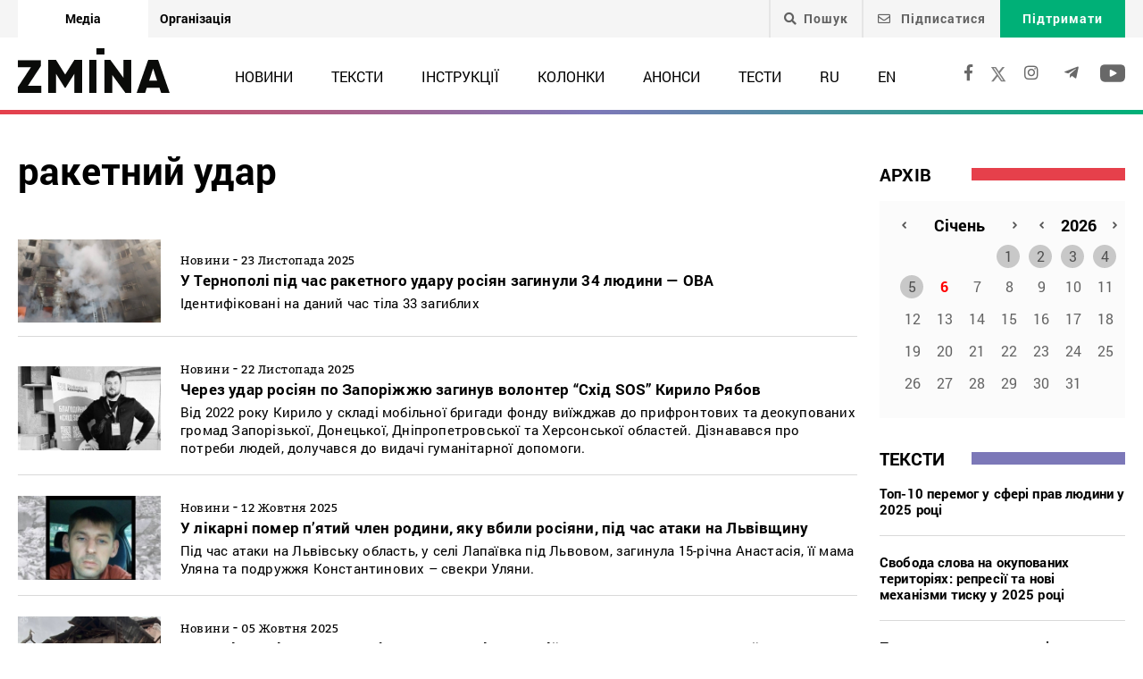

--- FILE ---
content_type: text/html; charset=UTF-8
request_url: https://zmina.info/tag/raketnyj-udar/
body_size: 22912
content:
<!doctype html>
<html dir="ltr" lang="uk" prefix="og: https://ogp.me/ns#">
<head>
    <meta charset="UTF-8" />
    
    
		<!-- All in One SEO 4.7.1.1 - aioseo.com -->
		<title>ракетний удар | ZMINA</title>
		<meta name="description" content="ракетний удар: Онлайн видання ZMINA ✍" />
		<meta name="robots" content="max-image-preview:large" />
		<link rel="canonical" href="https://zmina.info/tag/raketnyj-udar/" />
		<meta name="generator" content="All in One SEO (AIOSEO) 4.7.1.1" />
		<meta name="google" content="nositelinkssearchbox" />
		<script type="application/ld+json" class="aioseo-schema">
			{"@context":"https:\/\/schema.org","@graph":[{"@type":"BreadcrumbList","@id":"https:\/\/zmina.info\/tag\/raketnyj-udar\/#breadcrumblist","itemListElement":[{"@type":"ListItem","@id":"https:\/\/zmina.info\/#listItem","position":1,"name":"\u0413\u043e\u043b\u043e\u0432\u043d\u0430","item":"https:\/\/zmina.info\/","nextItem":"https:\/\/zmina.info\/tag\/raketnyj-udar\/#listItem"},{"@type":"ListItem","@id":"https:\/\/zmina.info\/tag\/raketnyj-udar\/#listItem","position":2,"name":"\u0440\u0430\u043a\u0435\u0442\u043d\u0438\u0439 \u0443\u0434\u0430\u0440","previousItem":"https:\/\/zmina.info\/#listItem"}]},{"@type":"CollectionPage","@id":"https:\/\/zmina.info\/tag\/raketnyj-udar\/#collectionpage","url":"https:\/\/zmina.info\/tag\/raketnyj-udar\/","name":"\u0440\u0430\u043a\u0435\u0442\u043d\u0438\u0439 \u0443\u0434\u0430\u0440 | ZMINA","description":"\u0440\u0430\u043a\u0435\u0442\u043d\u0438\u0439 \u0443\u0434\u0430\u0440: \u041e\u043d\u043b\u0430\u0439\u043d \u0432\u0438\u0434\u0430\u043d\u043d\u044f ZMINA \u270d","inLanguage":"uk","isPartOf":{"@id":"https:\/\/zmina.info\/#website"},"breadcrumb":{"@id":"https:\/\/zmina.info\/tag\/raketnyj-udar\/#breadcrumblist"}},{"@type":"Organization","@id":"https:\/\/zmina.info\/#organization","name":"ZMINA","url":"https:\/\/zmina.info\/","sameAs":["https:\/\/www.instagram.com\/zmina_ua\/"]},{"@type":"WebSite","@id":"https:\/\/zmina.info\/#website","url":"https:\/\/zmina.info\/","name":"ZMINA","inLanguage":"uk","publisher":{"@id":"https:\/\/zmina.info\/#organization"}}]}
		</script>
		<!-- All in One SEO -->

<link rel="alternate" type="application/rss+xml" title="ZMINA &raquo; ракетний удар Канал теґу" href="https://zmina.info/tag/raketnyj-udar/feed/" />
<style id='classic-theme-styles-inline-css' type='text/css'>
/*! This file is auto-generated */
.wp-block-button__link{color:#fff;background-color:#32373c;border-radius:9999px;box-shadow:none;text-decoration:none;padding:calc(.667em + 2px) calc(1.333em + 2px);font-size:1.125em}.wp-block-file__button{background:#32373c;color:#fff;text-decoration:none}
</style>
<style id='global-styles-inline-css' type='text/css'>
:root{--wp--preset--aspect-ratio--square: 1;--wp--preset--aspect-ratio--4-3: 4/3;--wp--preset--aspect-ratio--3-4: 3/4;--wp--preset--aspect-ratio--3-2: 3/2;--wp--preset--aspect-ratio--2-3: 2/3;--wp--preset--aspect-ratio--16-9: 16/9;--wp--preset--aspect-ratio--9-16: 9/16;--wp--preset--color--black: #000000;--wp--preset--color--cyan-bluish-gray: #abb8c3;--wp--preset--color--white: #ffffff;--wp--preset--color--pale-pink: #f78da7;--wp--preset--color--vivid-red: #cf2e2e;--wp--preset--color--luminous-vivid-orange: #ff6900;--wp--preset--color--luminous-vivid-amber: #fcb900;--wp--preset--color--light-green-cyan: #7bdcb5;--wp--preset--color--vivid-green-cyan: #00d084;--wp--preset--color--pale-cyan-blue: #8ed1fc;--wp--preset--color--vivid-cyan-blue: #0693e3;--wp--preset--color--vivid-purple: #9b51e0;--wp--preset--gradient--vivid-cyan-blue-to-vivid-purple: linear-gradient(135deg,rgba(6,147,227,1) 0%,rgb(155,81,224) 100%);--wp--preset--gradient--light-green-cyan-to-vivid-green-cyan: linear-gradient(135deg,rgb(122,220,180) 0%,rgb(0,208,130) 100%);--wp--preset--gradient--luminous-vivid-amber-to-luminous-vivid-orange: linear-gradient(135deg,rgba(252,185,0,1) 0%,rgba(255,105,0,1) 100%);--wp--preset--gradient--luminous-vivid-orange-to-vivid-red: linear-gradient(135deg,rgba(255,105,0,1) 0%,rgb(207,46,46) 100%);--wp--preset--gradient--very-light-gray-to-cyan-bluish-gray: linear-gradient(135deg,rgb(238,238,238) 0%,rgb(169,184,195) 100%);--wp--preset--gradient--cool-to-warm-spectrum: linear-gradient(135deg,rgb(74,234,220) 0%,rgb(151,120,209) 20%,rgb(207,42,186) 40%,rgb(238,44,130) 60%,rgb(251,105,98) 80%,rgb(254,248,76) 100%);--wp--preset--gradient--blush-light-purple: linear-gradient(135deg,rgb(255,206,236) 0%,rgb(152,150,240) 100%);--wp--preset--gradient--blush-bordeaux: linear-gradient(135deg,rgb(254,205,165) 0%,rgb(254,45,45) 50%,rgb(107,0,62) 100%);--wp--preset--gradient--luminous-dusk: linear-gradient(135deg,rgb(255,203,112) 0%,rgb(199,81,192) 50%,rgb(65,88,208) 100%);--wp--preset--gradient--pale-ocean: linear-gradient(135deg,rgb(255,245,203) 0%,rgb(182,227,212) 50%,rgb(51,167,181) 100%);--wp--preset--gradient--electric-grass: linear-gradient(135deg,rgb(202,248,128) 0%,rgb(113,206,126) 100%);--wp--preset--gradient--midnight: linear-gradient(135deg,rgb(2,3,129) 0%,rgb(40,116,252) 100%);--wp--preset--font-size--small: 13px;--wp--preset--font-size--medium: 20px;--wp--preset--font-size--large: 36px;--wp--preset--font-size--x-large: 42px;--wp--preset--spacing--20: 0.44rem;--wp--preset--spacing--30: 0.67rem;--wp--preset--spacing--40: 1rem;--wp--preset--spacing--50: 1.5rem;--wp--preset--spacing--60: 2.25rem;--wp--preset--spacing--70: 3.38rem;--wp--preset--spacing--80: 5.06rem;--wp--preset--shadow--natural: 6px 6px 9px rgba(0, 0, 0, 0.2);--wp--preset--shadow--deep: 12px 12px 50px rgba(0, 0, 0, 0.4);--wp--preset--shadow--sharp: 6px 6px 0px rgba(0, 0, 0, 0.2);--wp--preset--shadow--outlined: 6px 6px 0px -3px rgba(255, 255, 255, 1), 6px 6px rgba(0, 0, 0, 1);--wp--preset--shadow--crisp: 6px 6px 0px rgba(0, 0, 0, 1);}:where(.is-layout-flex){gap: 0.5em;}:where(.is-layout-grid){gap: 0.5em;}body .is-layout-flex{display: flex;}.is-layout-flex{flex-wrap: wrap;align-items: center;}.is-layout-flex > :is(*, div){margin: 0;}body .is-layout-grid{display: grid;}.is-layout-grid > :is(*, div){margin: 0;}:where(.wp-block-columns.is-layout-flex){gap: 2em;}:where(.wp-block-columns.is-layout-grid){gap: 2em;}:where(.wp-block-post-template.is-layout-flex){gap: 1.25em;}:where(.wp-block-post-template.is-layout-grid){gap: 1.25em;}.has-black-color{color: var(--wp--preset--color--black) !important;}.has-cyan-bluish-gray-color{color: var(--wp--preset--color--cyan-bluish-gray) !important;}.has-white-color{color: var(--wp--preset--color--white) !important;}.has-pale-pink-color{color: var(--wp--preset--color--pale-pink) !important;}.has-vivid-red-color{color: var(--wp--preset--color--vivid-red) !important;}.has-luminous-vivid-orange-color{color: var(--wp--preset--color--luminous-vivid-orange) !important;}.has-luminous-vivid-amber-color{color: var(--wp--preset--color--luminous-vivid-amber) !important;}.has-light-green-cyan-color{color: var(--wp--preset--color--light-green-cyan) !important;}.has-vivid-green-cyan-color{color: var(--wp--preset--color--vivid-green-cyan) !important;}.has-pale-cyan-blue-color{color: var(--wp--preset--color--pale-cyan-blue) !important;}.has-vivid-cyan-blue-color{color: var(--wp--preset--color--vivid-cyan-blue) !important;}.has-vivid-purple-color{color: var(--wp--preset--color--vivid-purple) !important;}.has-black-background-color{background-color: var(--wp--preset--color--black) !important;}.has-cyan-bluish-gray-background-color{background-color: var(--wp--preset--color--cyan-bluish-gray) !important;}.has-white-background-color{background-color: var(--wp--preset--color--white) !important;}.has-pale-pink-background-color{background-color: var(--wp--preset--color--pale-pink) !important;}.has-vivid-red-background-color{background-color: var(--wp--preset--color--vivid-red) !important;}.has-luminous-vivid-orange-background-color{background-color: var(--wp--preset--color--luminous-vivid-orange) !important;}.has-luminous-vivid-amber-background-color{background-color: var(--wp--preset--color--luminous-vivid-amber) !important;}.has-light-green-cyan-background-color{background-color: var(--wp--preset--color--light-green-cyan) !important;}.has-vivid-green-cyan-background-color{background-color: var(--wp--preset--color--vivid-green-cyan) !important;}.has-pale-cyan-blue-background-color{background-color: var(--wp--preset--color--pale-cyan-blue) !important;}.has-vivid-cyan-blue-background-color{background-color: var(--wp--preset--color--vivid-cyan-blue) !important;}.has-vivid-purple-background-color{background-color: var(--wp--preset--color--vivid-purple) !important;}.has-black-border-color{border-color: var(--wp--preset--color--black) !important;}.has-cyan-bluish-gray-border-color{border-color: var(--wp--preset--color--cyan-bluish-gray) !important;}.has-white-border-color{border-color: var(--wp--preset--color--white) !important;}.has-pale-pink-border-color{border-color: var(--wp--preset--color--pale-pink) !important;}.has-vivid-red-border-color{border-color: var(--wp--preset--color--vivid-red) !important;}.has-luminous-vivid-orange-border-color{border-color: var(--wp--preset--color--luminous-vivid-orange) !important;}.has-luminous-vivid-amber-border-color{border-color: var(--wp--preset--color--luminous-vivid-amber) !important;}.has-light-green-cyan-border-color{border-color: var(--wp--preset--color--light-green-cyan) !important;}.has-vivid-green-cyan-border-color{border-color: var(--wp--preset--color--vivid-green-cyan) !important;}.has-pale-cyan-blue-border-color{border-color: var(--wp--preset--color--pale-cyan-blue) !important;}.has-vivid-cyan-blue-border-color{border-color: var(--wp--preset--color--vivid-cyan-blue) !important;}.has-vivid-purple-border-color{border-color: var(--wp--preset--color--vivid-purple) !important;}.has-vivid-cyan-blue-to-vivid-purple-gradient-background{background: var(--wp--preset--gradient--vivid-cyan-blue-to-vivid-purple) !important;}.has-light-green-cyan-to-vivid-green-cyan-gradient-background{background: var(--wp--preset--gradient--light-green-cyan-to-vivid-green-cyan) !important;}.has-luminous-vivid-amber-to-luminous-vivid-orange-gradient-background{background: var(--wp--preset--gradient--luminous-vivid-amber-to-luminous-vivid-orange) !important;}.has-luminous-vivid-orange-to-vivid-red-gradient-background{background: var(--wp--preset--gradient--luminous-vivid-orange-to-vivid-red) !important;}.has-very-light-gray-to-cyan-bluish-gray-gradient-background{background: var(--wp--preset--gradient--very-light-gray-to-cyan-bluish-gray) !important;}.has-cool-to-warm-spectrum-gradient-background{background: var(--wp--preset--gradient--cool-to-warm-spectrum) !important;}.has-blush-light-purple-gradient-background{background: var(--wp--preset--gradient--blush-light-purple) !important;}.has-blush-bordeaux-gradient-background{background: var(--wp--preset--gradient--blush-bordeaux) !important;}.has-luminous-dusk-gradient-background{background: var(--wp--preset--gradient--luminous-dusk) !important;}.has-pale-ocean-gradient-background{background: var(--wp--preset--gradient--pale-ocean) !important;}.has-electric-grass-gradient-background{background: var(--wp--preset--gradient--electric-grass) !important;}.has-midnight-gradient-background{background: var(--wp--preset--gradient--midnight) !important;}.has-small-font-size{font-size: var(--wp--preset--font-size--small) !important;}.has-medium-font-size{font-size: var(--wp--preset--font-size--medium) !important;}.has-large-font-size{font-size: var(--wp--preset--font-size--large) !important;}.has-x-large-font-size{font-size: var(--wp--preset--font-size--x-large) !important;}
:where(.wp-block-post-template.is-layout-flex){gap: 1.25em;}:where(.wp-block-post-template.is-layout-grid){gap: 1.25em;}
:where(.wp-block-columns.is-layout-flex){gap: 2em;}:where(.wp-block-columns.is-layout-grid){gap: 2em;}
:root :where(.wp-block-pullquote){font-size: 1.5em;line-height: 1.6;}
</style>
<link rel='stylesheet' id='contact-form-7-css' href='https://zmina.info/wp-content/plugins/contact-form-7/includes/css/styles.css?ver=5.9.8' type='text/css' media='all' />
<link rel='stylesheet' id='dashicons-css' href='https://zmina.info/wp-includes/css/dashicons.min.css?ver=6.6.2' type='text/css' media='all' />
<link rel='stylesheet' id='post-views-counter-frontend-css' href='https://zmina.info/wp-content/plugins/post-views-counter/css/frontend.min.css?ver=1.4.7' type='text/css' media='all' />
<link rel='stylesheet' id='quiz-maker-css' href='https://zmina.info/wp-content/plugins/quiz-maker/public/css/quiz-maker-public.css?ver=21.7.1' type='text/css' media='all' />
<link rel='stylesheet' id='main-css' href='https://zmina.info/wp-content/themes/humanrights/assets/css/main.min.css?ver=5.5.4' type='text/css' media='all' />
<style id='main-inline-css' type='text/css'>
.wpcf7-response-output{display: none !important;}
div.wpcf7 .ajax-loader {display: none !important;}.select_ca #my_month {float: none;}
</style>
<script type="text/javascript" src="https://zmina.info/wp-includes/js/jquery/jquery.min.js?ver=3.7.1" id="jquery-core-js"></script>
<script type="text/javascript" src="https://zmina.info/wp-includes/js/jquery/jquery-migrate.min.js?ver=3.4.1" id="jquery-migrate-js"></script>
<script type="text/javascript" id="donate_script-js-extra">
/* <![CDATA[ */
var donate_ajax = {"url":"https:\/\/zmina.info\/wp-admin\/admin-ajax.php","nonce":"4355e7a7c0"};
var donate_ajax1 = {"url":"https:\/\/zmina.info\/wp-admin\/admin-ajax.php","nonce":"7996a6cc31"};
/* ]]> */
</script>
<script type="text/javascript" src="https://zmina.info/wp-content/plugins/donate/script.js?ver=6.6.2" id="donate_script-js"></script>
<link rel="https://api.w.org/" href="https://zmina.info/wp-json/" /><link rel="alternate" title="JSON" type="application/json" href="https://zmina.info/wp-json/wp/v2/tags/31056" /><link rel="EditURI" type="application/rsd+xml" title="RSD" href="https://zmina.info/xmlrpc.php?rsd" />

    <script type="text/javascript">
        var ajaxurl = 'https://zmina.info/wp-admin/admin-ajax.php';
    </script>
    <script type="application/ld+json" >
            {
              "@context":"https://schema.org/",
              "@type":"Organization",
              "@id":"https://zmina.info#Organization",
              "name":"ZMINA | Медіа ресурс Центру прав людини",
              "url":"https://zmina.ua",
              "sameAs":
              [
                "https://www.facebook.com/zmina.ua",
                "https://twitter.com/zminaUA",
"https://www.instagram.com/zmina_ua",
"https://www.youtube.com/user/CHRinform",
"https://t.me/zmina_ua"
              ],
              "logo":"https://zmina.info/wp-content/uploads/2023/07/logo2.png",
              "contactPoint":[
                {
                  "@type":"ContactPoint",
                  "contactType":"customer service",
                  "telephone":"+38(044) 272-42-52"
                },
                {
                  "@type":"ContactPoint",
                  "contactType":"customer service",
                  "telephone":"+38(067) 502-08-01"
                }
              ],
              "description":"Свіжі новини кожного дня - онлайн-медіа ZMINA ❤ Розслідування, репортажі, новини у сфері прав людини ✅",
              "address":
              {
                "@type": "PostalAddress",
                "addressLocality": "Київ, Украина",
                "postalCode": "01034",
                "streetAddress": "вул. Ярославів Вал 33Б, 3 поверх"
              },
              "image":"https://zmina.info/wp-content/uploads/2023/07/logo2.png"
            }
        </script>    <meta http-equiv="X-UA-Compatible" content="IE=edge">
    <meta name="viewport" content="width=device-width, initial-scale=1, maximum-scale=1">
    <link rel="apple-touch-icon" sizes="57x57" href="https://zmina.info/wp-content/themes/humanrights/apple-icon-57x57.png">
            <link rel="apple-touch-icon" sizes="60x60" href="https://zmina.info/wp-content/themes/humanrights/assets/favicon/apple-icon-60x60.png">
            <link rel="apple-touch-icon" sizes="72x72" href="https://zmina.info/wp-content/themes/humanrights/assets/favicon/apple-icon-72x72.png">
            <link rel="apple-touch-icon" sizes="76x76" href="https://zmina.info/wp-content/themes/humanrights/assets/favicon/apple-icon-76x76.png">
            <link rel="apple-touch-icon" sizes="114x114" href="https://zmina.info/wp-content/themes/humanrights/assets/favicon/apple-icon-114x114.png">
            <link rel="apple-touch-icon" sizes="120x120" href="https://zmina.info/wp-content/themes/humanrights/assets/favicon/apple-icon-120x120.png">
            <link rel="apple-touch-icon" sizes="144x144" href="https://zmina.info/wp-content/themes/humanrights/assets/favicon/apple-icon-144x144.png">
            <link rel="apple-touch-icon" sizes="152x152" href="https://zmina.info/wp-content/themes/humanrights/assets/favicon/apple-icon-152x152.png">
            <link rel="apple-touch-icon" sizes="180x180" href="https://zmina.info/wp-content/themes/humanrights/assets/favicon/apple-icon-180x180.png">
            <link rel="icon" type="image/png" sizes="192x192"  href="https://zmina.info/wp-content/themes/humanrights/assets/favicon/android-icon-192x192.png">
            <link rel="icon" type="image/png" sizes="32x32" href="https://zmina.info/wp-content/themes/humanrights/assets/favicon/favicon-32x32.png">
            <link rel="icon" type="image/png" sizes="96x96" href="https://zmina.info/wp-content/themes/humanrights/assets/favicon/favicon-96x96.png">
            <link rel="icon" type="image/png" sizes="16x16" href="https://zmina.info/wp-content/themes/humanrights/assets/favicon/favicon-16x16.png">
            <link rel="manifest" href="https://zmina.info/wp-content/themes/humanrights/assets/favicon/manifest.json">
            <meta name="msapplication-TileColor" content="#ffffff">
            <meta name="msapplication-TileImage" content="https://zmina.info/wp-content/themes/humanrights/assets/favicon/ms-icon-144x144.png">
            <meta name="theme-color" content="#ffffff">   
        
    <script>
        (function(i,s,o,g,r,a,m){i['GoogleAnalyticsObject']=r;i[r]=i[r]||function(){
            (i[r].q=i[r].q||[]).push(arguments)},i[r].l=1*new Date();a=s.createElement(o),
            m=s.getElementsByTagName(o)[0];a.async=1;a.src=g;m.parentNode.insertBefore(a,m)
        })(window,document,'script','//www.google-analytics.com/analytics.js','ga');

        ga('create', 'UA-57945481-1', 'auto');
        ga('send', 'pageview');

    </script>

    <!-- Facebook Pixel Code -->
    <script>
        !function(f,b,e,v,n,t,s)
        {if(f.fbq)return;n=f.fbq=function(){n.callMethod?
            n.callMethod.apply(n,arguments):n.queue.push(arguments)};
            if(!f._fbq)f._fbq=n;n.push=n;n.loaded=!0;n.version='2.0';
            n.queue=[];t=b.createElement(e);t.async=!0;
            t.src=v;s=b.getElementsByTagName(e)[0];
            s.parentNode.insertBefore(t,s)}(window, document,'script',
            'https://connect.facebook.net/en_US/fbevents.js');
        fbq('init', '1969331176675175');
        fbq('track', 'PageView');
    </script>
    <noscript>
        <img height="1" width="1" style="display:none" src="https://www.facebook.com/tr?id=1969331176675175&ev=PageView&noscript=1"/>
    </noscript>
    <!-- End Facebook Pixel Code -->
        
  </head>

<body class="archive tag tag-raketnyj-udar tag-31056">
<div class="page_wrapper">
<header class="header">
    <div style="display: none" class="breadcrumbs" itemscope itemtype="http://schema.org/BreadcrumbList"><span itemprop="itemListElement" itemscope itemtype="http://schema.org/ListItem"><a class="breadcrumbs__link" href="https://zmina.info/" itemprop="item"><span itemprop="name">Головна</span></a><meta itemprop="position" content="1" /></span><span class="breadcrumbs__separator"> › </span><span class="breadcrumbs__current">ракетний удар</span></div><!-- .breadcrumbs -->
    <!-- DESCTOP MENU -->
<div class="desctop_menu">
    <div class="top_line">
        <div class="container">
            <div class="flex_row">

                <div id="menu-verhnye-menyu-ua" class="nav-menu desktop page_switchers"><a href="/"  class="active menu-item menu-item-type-custom menu-item-object-custom menu-item-9">Медіа</a><a href="https://zmina.ua"  class="menu-item menu-item-type-custom menu-item-object-custom menu-item-10">Організація</a></div>
                <div class="functions">

                                        <div class="nav_search_wrapper">
                        <a href="javascript:void(0)" class="search"><i class="fa fa-search"></i>Пошук</a>
                        <form method="get" action="https://zmina.info/">
                            <button type="submit"><i class="fa fa-search"></i></button>
                            <input type="text" name="s" placeholder="Шукаєте щось конкретне?">
                        </form>
                    </div>

                                            <a href="#subscribe_pop_form" class="subscribe open-pop-link">
                            <i class="far fa-envelope"></i>
                            Підписатися                        </a>
                                                                <a href="https://zmina.info/donate/" class="donate">Підтримати</a>
                                    </div>
            </div>
        </div>
    </div>
    <div class="nav_line">
        <div class="container">
            <div class="flex_row">
                <a href="https://zmina.info" class="logo">
                    <img src="https://zmina.info/wp-content/themes/humanrights/assets/img/logo2.svg" alt="ZMINA" title="ZMINA">
                </a>
                <nav class="nav"><ul id="menu-golovne-menyu-ua" class="nav-menu desktop"><li id="menu-item-21" class="menu-item menu-item-type-taxonomy menu-item-object-category menu-item-21"><a href="https://zmina.info/news/">Новини</a></li>
<li id="menu-item-22" class="menu-item menu-item-type-taxonomy menu-item-object-category menu-item-22"><a href="https://zmina.info/articles/">Тексти</a></li>
<li id="menu-item-23" class="menu-item menu-item-type-taxonomy menu-item-object-category menu-item-23"><a href="https://zmina.info/instructions/">Інструкції</a></li>
<li id="menu-item-24" class="menu-item menu-item-type-taxonomy menu-item-object-category menu-item-24"><a href="https://zmina.info/columns/">Колонки</a></li>
<li id="menu-item-25" class="menu-item menu-item-type-taxonomy menu-item-object-category menu-item-25"><a href="https://zmina.info/announcements/">Анонси</a></li>
<li id="menu-item-149131" class="menu-item menu-item-type-post_type_archive menu-item-object-tests menu-item-149131"><a href="https://zmina.info/tests/">Тести</a></li>
<li id="menu-item-165543-ru" class="lang-item lang-item-5 lang-item-ru no-translation lang-item-first menu-item menu-item-type-custom menu-item-object-custom menu-item-165543-ru"><a href="https://zmina.info/ru/" hreflang="ru-RU" lang="ru-RU">RU</a></li>
<li id="menu-item-165543-en" class="lang-item lang-item-10 lang-item-en no-translation menu-item menu-item-type-custom menu-item-object-custom menu-item-165543-en"><a href="https://zmina.info/en/" hreflang="en-GB" lang="en-GB">EN</a></li>
</ul></nav>                <div class="soc_links">
                                                                <a rel="nofollow" href="https://www.facebook.com/zmina.ua" target="_blank">
                            <i class="fab fa-facebook-f"></i>
                        </a>
                    
                                                                                    <a href="https://twitter.com/zminaUA" target="_blank">
                            <i class="fa-x"></i>
                        </a>
                    
                                                                <a rel="nofollow" href="https://www.instagram.com/zmina_ua/" target="_blank">
                            <i class="fab fa-instagram"></i>
                        </a>
                    
                                                                <a rel="nofollow" href="https://t.me/zmina_ua" target="_blank">
                            <i class="fab fa-telegram-plane"></i>
                        </a>
                    
                                                                <a rel="nofollow" href="https://www.youtube.com/user/CHRinform" target="_blank">
                            <svg
                                    fill="#000000"
                                    height="30px"
                                    width="28px"
                                    version="1.1"
                                    id="Layer_1"
                                    xmlns="http://www.w3.org/2000/svg"
                                    xmlns:xlink="http://www.w3.org/1999/xlink"
                                    viewBox="0 0 310 310"
                                    xml:space="preserve"
                            >
                    <g id="XMLID_822_">
                        <path
                                id="XMLID_823_"
                                d="M297.917,64.645c-11.19-13.302-31.85-18.728-71.306-18.728H83.386c-40.359,0-61.369,5.776-72.517,19.938
                   C0,79.663,0,100.008,0,128.166v53.669c0,54.551,12.896,82.248,83.386,82.248h143.226c34.216,0,53.176-4.788,65.442-16.527
                   C304.633,235.518,310,215.863,310,181.835v-53.669C310,98.471,309.159,78.006,297.917,64.645z M199.021,162.41l-65.038,33.991
                   c-1.454,0.76-3.044,1.137-4.632,1.137c-1.798,0-3.592-0.484-5.181-1.446c-2.992-1.813-4.819-5.056-4.819-8.554v-67.764
                   c0-3.492,1.822-6.732,4.808-8.546c2.987-1.814,6.702-1.938,9.801-0.328l65.038,33.772c3.309,1.718,5.387,5.134,5.392,8.861
                   C204.394,157.263,202.325,160.684,199.021,162.41z"
                        />
                    </g>
                  </svg>
                        </a>
                                    </div>
            </div>
        </div>
    </div>
</div>
<!-- DESCTOP MENU -->    
<!-- MOBILE MENU -->
<div class="mobile_menu">
    <div class="top_line flex_row">
        <div class="lang">
                    </div>
        <a href="https://zmina.info" class="logo">
            <img src="https://zmina.info/wp-content/themes/humanrights/assets/img/logo2.svg" alt="ZMINA" title="ZMINA">
        </a>
        <a href="#page_menu" class="hamburger hamburger--emphatic">
                        <span class="hamburger-box">
                            <span class="hamburger-inner"> </span>
                        </span>
        </a>
    </div>
    <div class="mobile_menu-wrap">
        <div class="drop_menu">
        <form method="get" class="search_form" action="https://zmina.info/">
            <input type="text" name="s" value="" placeholder="Пошук">
        </form>

        <nav class="nav"><ul id="menu-golovne-menyu-ua-1" class=""><li class="menu-item menu-item-type-taxonomy menu-item-object-category menu-item-21"><a href="https://zmina.info/news/">Новини</a></li>
<li class="menu-item menu-item-type-taxonomy menu-item-object-category menu-item-22"><a href="https://zmina.info/articles/">Тексти</a></li>
<li class="menu-item menu-item-type-taxonomy menu-item-object-category menu-item-23"><a href="https://zmina.info/instructions/">Інструкції</a></li>
<li class="menu-item menu-item-type-taxonomy menu-item-object-category menu-item-24"><a href="https://zmina.info/columns/">Колонки</a></li>
<li class="menu-item menu-item-type-taxonomy menu-item-object-category menu-item-25"><a href="https://zmina.info/announcements/">Анонси</a></li>
<li class="menu-item menu-item-type-post_type_archive menu-item-object-tests menu-item-149131"><a href="https://zmina.info/tests/">Тести</a></li>
<li class="lang-item lang-item-5 lang-item-ru no-translation lang-item-first menu-item menu-item-type-custom menu-item-object-custom menu-item-165543-ru"><a href="https://zmina.info/ru/" hreflang="ru-RU" lang="ru-RU">RU</a></li>
<li class="lang-item lang-item-10 lang-item-en no-translation menu-item menu-item-type-custom menu-item-object-custom menu-item-165543-en"><a href="https://zmina.info/en/" hreflang="en-GB" lang="en-GB">EN</a></li>
</ul></nav>                

            <div class="spec_articles">
                <h2>Спецтеми:</h2>
                <ul>
                                            <li>
                                                        <a href="https://zmina.info/tag/yevrointgeracziya/">ЄВРОІНТЕГРАЦІЯ</a>
                        </li>
                                            <li>
                                                        <a href="https://zmina.info/tag/mizhnarodni-zlochyny/">ВОЄННІ ЗЛОЧИНИ РОСІЇ В УКРАЇНІ</a>
                        </li>
                                            <li>
                                                        <a href="https://zmina.info/tag/istorija/">ІСТОРІЯ</a>
                        </li>
                                            <li>
                                                        <a href="https://zmina.info/tag/spravi_majdanu/">СПРАВИ МАЙДАНУ</a>
                        </li>
                                            <li>
                                                        <a href="https://zmina.info/tag/tisk_na_aktivistiv/">ТИСК НА АКТИВІСТІВ</a>
                        </li>
                                            <li>
                                                        <a href="https://zmina.info/tag/branci_kremljia_/">В&#8217;ЯЗНІ КРЕМЛЯ</a>
                        </li>
                                    </ul>
            </div>
        
        <!--        <div class="mobile_btn_row mobile_btn_row_menu">-->
        <!--            <a href="#" class="donate">--><!--</a>-->
        <!--        </div>-->
        <div class="soc_links">
                                        <a rel="nofollow" href="https://www.facebook.com/zmina.ua" target="_blank">
                    <i class="fab fa-facebook-f"></i>
                </a>
            
                                                    <a href="https://twitter.com/zminaUA" target="_blank">
                    <i class="fa-x"></i>
                </a>
            
                                        <a rel="nofollow" href="https://www.instagram.com/zmina_ua/" target="_blank">
                    <i class="fab fa-instagram"></i>
                </a>
            
                                        <a rel="nofollow" href="https://t.me/zmina_ua" target="_blank">
                    <i class="fab fa-telegram-plane"></i>
                </a>
            
                                        <a rel="nofollow" href="https://www.youtube.com/user/CHRinform" target="_blank">
                    <svg
                            fill="#000000"
                            height="30px"
                            width="28px"
                            version="1.1"
                            id="Layer_1"
                            xmlns="http://www.w3.org/2000/svg"
                            xmlns:xlink="http://www.w3.org/1999/xlink"
                            viewBox="0 0 310 310"
                            xml:space="preserve"
                    >
                    <g id="XMLID_822_">
                        <path
                                id="XMLID_823_"
                                d="M297.917,64.645c-11.19-13.302-31.85-18.728-71.306-18.728H83.386c-40.359,0-61.369,5.776-72.517,19.938
                   C0,79.663,0,100.008,0,128.166v53.669c0,54.551,12.896,82.248,83.386,82.248h143.226c34.216,0,53.176-4.788,65.442-16.527
                   C304.633,235.518,310,215.863,310,181.835v-53.669C310,98.471,309.159,78.006,297.917,64.645z M199.021,162.41l-65.038,33.991
                   c-1.454,0.76-3.044,1.137-4.632,1.137c-1.798,0-3.592-0.484-5.181-1.446c-2.992-1.813-4.819-5.056-4.819-8.554v-67.764
                   c0-3.492,1.822-6.732,4.808-8.546c2.987-1.814,6.702-1.938,9.801-0.328l65.038,33.772c3.309,1.718,5.387,5.134,5.392,8.861
                   C204.394,157.263,202.325,160.684,199.021,162.41z"
                        />
                    </g>
                  </svg>
                </a>
                    </div>
    </div>
    </div>
</div>
<!-- /MOBILE MENU --></header>
<!-- /HEADER -->    <section class="search_content">
        <div class="container">
            <div class="flex_row search_content_wrapper">
                <div class="results ">
                    <h1 class="search_result_form_headline tag_headline">ракетний удар</h1>
                                                <a href="https://zmina.info/news/u-ternopoli-pid-chas-raketnogo-udaru-rosiyan-zagynuly-34-lyudyny-ova/" class="result_item">
                            <div class="flex_row">
                                                                    <img src="https://zmina.info/wp-content/uploads/2025/11/ternopil-354x207.jpg" alt="У Тернополі під час ракетного удару росіян загинули 34 людини — ОВА" title="У Тернополі під час ракетного удару росіян загинули 34 людини — ОВА" class="">
                                                                <div class="result_descr">

                                    <span>Новини</span> - <span>23 Листопада 2025</span>
                                    <h2>У Тернополі під час ракетного удару росіян загинули 34 людини — ОВА</h2>
                                    <p>
                                        Ідентифіковані на даний час тіла 33 загиблих                                    </p>
                                </div>
                            </div>
                        </a>
                                            <a href="https://zmina.info/news/cherez-udar-rosiyan-po-zaporizhzhyu-zagynuv-volonter-shid-sos-kyrylo-ryabov/" class="result_item">
                            <div class="flex_row">
                                                                    <img src="https://zmina.info/wp-content/uploads/2025/11/585902917_1204110751862870_192521901872211710_n-e1763832638184-354x207.jpg" alt="Через удар росіян по Запоріжжю загинув волонтер &#8220;Схід SOS&#8221; Кирило Рябов" title="Через удар росіян по Запоріжжю загинув волонтер &#8220;Схід SOS&#8221; Кирило Рябов" class="">
                                                                <div class="result_descr">

                                    <span>Новини</span> - <span>22 Листопада 2025</span>
                                    <h2>Через удар росіян по Запоріжжю загинув волонтер &#8220;Схід SOS&#8221; Кирило Рябов</h2>
                                    <p>
                                        Від 2022 року Кирило у складі мобільної бригади фонду виїжджав до прифронтових та деокупованих громад Запорізької, Донецької, Дніпропетровської та Херсонської областей. Дізнавався про потреби людей, долучався до видачі гуманітарної допомоги.                                    </p>
                                </div>
                            </div>
                        </a>
                                            <a href="https://zmina.info/news/u-likarni-pomer-pyatyj-chlen-rodyny-yaku-vbyly-rosiyany-pid-chas-ataky-na-lvivshhynu/" class="result_item">
                            <div class="flex_row">
                                                                    <img src="https://zmina.info/wp-content/uploads/2025/10/558266765_1233093055522352_2797074819398034560_787-354x207.jpg" alt="У лікарні помер п&#8217;ятий член родини, яку вбили росіяни, під час атаки на Львівщину" title="У лікарні помер п&#8217;ятий член родини, яку вбили росіяни, під час атаки на Львівщину" class="">
                                                                <div class="result_descr">

                                    <span>Новини</span> - <span>12 Жовтня 2025</span>
                                    <h2>У лікарні помер п&#8217;ятий член родини, яку вбили росіяни, під час атаки на Львівщину</h2>
                                    <p>
                                        Під час атаки на Львівську область, у селі Лапаївка під Львовом, загинула 15-річна Анастасія, її мама Уляна та подружжя Константинових – свекри Уляни.                                    </p>
                                </div>
                            </div>
                        </a>
                                            <a href="https://zmina.info/news/na-lvivshhyni-u-vlasnomu-budynku-vnaslidok-rosijskogo-udaru-zagynula-majzhe-vsya-rodyna/" class="result_item">
                            <div class="flex_row">
                                                                    <img src="https://zmina.info/wp-content/uploads/2025/10/lvivshhyna-zagybli_2-354x207.jpg" alt="На Львівщині у власному будинку внаслідок російського удару загинула майже вся родина" title="На Львівщині у власному будинку внаслідок російського удару загинула майже вся родина" class="">
                                                                <div class="result_descr">

                                    <span>Новини</span> - <span>05 Жовтня 2025</span>
                                    <h2>На Львівщині у власному будинку внаслідок російського удару загинула майже вся родина</h2>
                                    <p>
                                        Серед них — 15-річна дівчинка                                    </p>
                                </div>
                            </div>
                        </a>
                                            <a href="https://zmina.info/news/u-chernivczyah-pomerla-zhinka-poranena-vnaslidok-rosijskogo-raketnogo-udaru-12-lypnya/" class="result_item">
                            <div class="flex_row">
                                                                    <img src="https://zmina.info/wp-content/uploads/2025/08/chernivczi_-354x207.jpg" alt="У Чернівцях померла жінка, поранена внаслідок російського ракетного удару 12 липня" title="У Чернівцях померла жінка, поранена внаслідок російського ракетного удару 12 липня" class="">
                                                                <div class="result_descr">

                                    <span>Новини</span> - <span>10 Серпня 2025</span>
                                    <h2>У Чернівцях померла жінка, поранена внаслідок російського ракетного удару 12 липня</h2>
                                    <p>
                                        Її чоловік, поранений окупантами, помер ще раніше                                    </p>
                                </div>
                            </div>
                        </a>
                                            <a href="https://zmina.info/news/u-harkovi-vruchyly-premiyu-generacziya-niky-yiyi-zasnuvaly-na-chest-zagybloyi-hudozhnyczi-veroniky-kozhushko/" class="result_item">
                            <div class="flex_row">
                                                                    <img src="https://zmina.info/wp-content/uploads/2025/05/499826804_18400920073104753_157288216131961165_n-e1747755620960-354x207.jpg" alt="У Харкові вручили премію &#8220;Генерація Ніка&#8221;: її заснували на честь загиблої художниці Вероніки Кожушко" title="У Харкові вручили премію &#8220;Генерація Ніка&#8221;: її заснували на честь загиблої художниці Вероніки Кожушко" class="">
                                                                <div class="result_descr">

                                    <span>Новини</span> - <span>20 Травня 2025</span>
                                    <h2>У Харкові вручили премію &#8220;Генерація Ніка&#8221;: її заснували на честь загиблої художниці Вероніки Кожушко</h2>
                                    <p>
                                        Премія "Генерація Ніки" відкрита для українських митців та авторів віком від 16 до 21 року. Цього року на конкурс надійшло 170 робіт: 128 літературних і 42 у категорії живопису.                                     </p>
                                </div>
                            </div>
                        </a>
                                            <a href="https://zmina.info/news/u-sumah-13-litnij-kyrylo-illyashenko-dopomagav-ryatuvaty-lyudej-z-palayuchogo-avtobusa/" class="result_item">
                            <div class="flex_row">
                                                                    <img src="https://zmina.info/wp-content/uploads/2025/04/illyashenko-354x207.jpg" alt="У Сумах 13-річний Кирило Ілляшенко допомагав рятувати людей з автобуса, що палав" title="У Сумах 13-річний Кирило Ілляшенко допомагав рятувати людей з автобуса, що палав" class="">
                                                                <div class="result_descr">

                                    <span>Новини</span> - <span>14 Квітня 2025</span>
                                    <h2>У Сумах 13-річний Кирило Ілляшенко допомагав рятувати людей з автобуса, що палав</h2>
                                    <p>
                                        Разом із мамою хлопець опинився в епіцентрі російського удару по Сумах 13 квітня                                    </p>
                                </div>
                            </div>
                        </a>
                                            <a href="https://zmina.info/news/pid-raketnyj-udar-rf-po-sumah-potrapylo-predstavnycztvo-upovnovazhenogo-z-prav-lyudyny-u-verhovnij-radi/" class="result_item">
                            <div class="flex_row">
                                                                    <img src="https://zmina.info/wp-content/uploads/2025/04/lubinecz-354x207.jpg" alt="Під ракетний удар РФ по Сумах потрапило представництво Уповноваженого з прав людини у Верховній Раді" title="Під ракетний удар РФ по Сумах потрапило представництво Уповноваженого з прав людини у Верховній Раді" class="">
                                                                <div class="result_descr">

                                    <span>Новини</span> - <span>13 Квітня 2025</span>
                                    <h2>Під ракетний удар РФ по Сумах потрапило представництво Уповноваженого з прав людини у Верховній Раді</h2>
                                    <p>
                                        Приміщення, де розташовувався регіональний Центр захисту з прав людини, вщент зруйноване                                    </p>
                                </div>
                            </div>
                        </a>
                                            <a href="https://zmina.info/news/u-yevrosoyuzi-vidreaguvaly-na-podvijnyj-raketnyj-udar-rosiyan-po-sumah/" class="result_item">
                            <div class="flex_row">
                                                                    <img src="https://zmina.info/wp-content/uploads/2025/04/kallas-354x207.jpg" alt="У Євросоюзі відреагували на подвійний ракетний удар росіян по Сумах" title="У Євросоюзі відреагували на подвійний ракетний удар росіян по Сумах" class="">
                                                                <div class="result_descr">

                                    <span>Новини</span> - <span>13 Квітня 2025</span>
                                    <h2>У Євросоюзі відреагували на подвійний ракетний удар росіян по Сумах</h2>
                                    <p>
                                        Вони висловили обурення злочинною ракетною атакою Росії по місту                                    </p>
                                </div>
                            </div>
                        </a>
                                            <a href="https://zmina.info/news/u-sumah-kilkist-zhertv-rosijskoyi-raketnoyi-ataky-zrosla-do-32/" class="result_item">
                            <div class="flex_row">
                                                                    <img src="https://zmina.info/wp-content/uploads/2025/04/sumy-13-kvitnya_-354x207.jpg" alt="У Сумах кількість жертв російської ракетної атаки зросла до 32" title="У Сумах кількість жертв російської ракетної атаки зросла до 32" class="">
                                                                <div class="result_descr">

                                    <span>Новини</span> - <span>13 Квітня 2025</span>
                                    <h2>У Сумах кількість жертв російської ракетної атаки зросла до 32</h2>
                                    <p>
                                        Ще 84 людини отримали поранення, серед них — восьмеро дітей                                    </p>
                                </div>
                            </div>
                        </a>
                                            <a href="https://zmina.info/news/kilkist-zagyblyh-vnaslidok-rosijskogo-udaru-po-poltavi-zrosla-do-15-v-likarni-pomer-cholovik/" class="result_item">
                            <div class="flex_row">
                                                                    <img src="https://zmina.info/wp-content/uploads/2025/02/d8029f575c157976-354x207.jpg" alt="Кількість загиблих внаслідок російського удару по Полтаві зросла до 15: в лікарні помер чоловік" title="Кількість загиблих внаслідок російського удару по Полтаві зросла до 15: в лікарні помер чоловік" class="">
                                                                <div class="result_descr">

                                    <span>Новини</span> - <span>09 Лютого 2025</span>
                                    <h2>Кількість загиблих внаслідок російського удару по Полтаві зросла до 15: в лікарні помер чоловік</h2>
                                    <p>
                                        Під час ракетного удару по житловому будинку у Полтаві осколок потрапив Михайлу Деревянову у голову.                                    </p>
                                </div>
                            </div>
                        </a>
                                            <a href="https://zmina.info/news/u-poltavi-zavershyly-rozbir-zavaliv-zagynulo-14-lyudej-troye-z-nyh-dity/" class="result_item">
                            <div class="flex_row">
                                                                    <img src="https://zmina.info/wp-content/uploads/2025/02/photo_2025-02-02_16-49-58-354x207.jpg" alt="У Полтаві завершили розбір завалів: загинуло 14 людей, троє з них – діти" title="У Полтаві завершили розбір завалів: загинуло 14 людей, троє з них – діти" class="">
                                                                <div class="result_descr">

                                    <span>Новини</span> - <span>02 Лютого 2025</span>
                                    <h2>У Полтаві завершили розбір завалів: загинуло 14 людей, троє з них – діти</h2>
                                    <p>
                                        Внаслідок ворожого удару загинуло троє дітей – 7, 9 та 12 років.                                    </p>
                                </div>
                            </div>
                        </a>
                                            <a href="https://zmina.info/news/u-poltavi-kilkist-zagyblyh-cherez-ataku-rf-zrosla-do-12/" class="result_item">
                            <div class="flex_row">
                                                                    <img src="https://zmina.info/wp-content/uploads/2025/02/photo_2025-02-02_00-58-25-354x207.jpg" alt="У Полтаві кількість загиблих через атаку РФ зросла до 14 (оновлено)" title="У Полтаві кількість загиблих через атаку РФ зросла до 14 (оновлено)" class="">
                                                                <div class="result_descr">

                                    <span>Новини</span> - <span>02 Лютого 2025</span>
                                    <h2>У Полтаві кількість загиблих через атаку РФ зросла до 14 (оновлено)</h2>
                                    <p>
                                        За даними рятувальників, постраждали 17 осіб, із них четверо дітей віком три місяці, двох, восьми і 12 років.                                    </p>
                                </div>
                            </div>
                        </a>
                                            <a href="https://zmina.info/news/u-poltavi-do-vosmy-zbilshylasya-kilkist-zagyblyh-unaslidok-rosijskoyi-ataky/" class="result_item">
                            <div class="flex_row">
                                                                    <img src="https://zmina.info/wp-content/uploads/2025/02/poltava-354x207.jpg" alt="У Полтаві до восьми збільшилася кількість загиблих унаслідок російської атаки" title="У Полтаві до восьми збільшилася кількість загиблих унаслідок російської атаки" class="">
                                                                <div class="result_descr">

                                    <span>Новини</span> - <span>01 Лютого 2025</span>
                                    <h2>У Полтаві до восьми збільшилася кількість загиблих унаслідок російської атаки</h2>
                                    <p>
                                        Серед них – одна дитина                                    </p>
                                </div>
                            </div>
                        </a>
                                            <a href="https://zmina.info/news/u-zaporizhzhi-zavershyly-poshukovi-roboty-na-misczi-raketnogo-udaru-18-sichnya-z-pid-zavaliv-deblokuvaly-tilo-cholovika/" class="result_item">
                            <div class="flex_row">
                                                                    <img src="https://zmina.info/wp-content/uploads/2025/01/zaporizhzhya-25-sichnya-2025_2-354x207.jpg" alt="У Запоріжжі завершили пошукові роботи на місці ракетного удару 18 січня, з-під завалів деблокували тіло чоловіка" title="У Запоріжжі завершили пошукові роботи на місці ракетного удару 18 січня, з-під завалів деблокували тіло чоловіка" class="">
                                                                <div class="result_descr">

                                    <span>Новини</span> - <span>26 Січня 2025</span>
                                    <h2>У Запоріжжі завершили пошукові роботи на місці ракетного удару 18 січня, з-під завалів деблокували тіло чоловіка</h2>
                                    <p>
                                        До робіт залучали кінологічний розрахунок                                    </p>
                                </div>
                            </div>
                        </a>
                                            <a href="https://zmina.info/news/delegacziya-oon-pobuvala-u-zaporizhzhi-na-misczi-grudnevogo-raketnogo-udaru-rosiyan/" class="result_item">
                            <div class="flex_row">
                                                                    <img src="https://zmina.info/wp-content/uploads/2025/01/zaporizhzhya-oon_-354x207.jpg" alt="Делегація ООН побувала у Запоріжжі на місці грудневого ракетного удару росіян" title="Делегація ООН побувала у Запоріжжі на місці грудневого ракетного удару росіян" class="">
                                                                <div class="result_descr">

                                    <span>Новини</span> - <span>12 Січня 2025</span>
                                    <h2>Делегація ООН побувала у Запоріжжі на місці грудневого ракетного удару росіян</h2>
                                    <p>
                                        Місто стало міршим в Україні, яке відвідала делегація ООН                                    </p>
                                </div>
                            </div>
                        </a>
                                            <a href="https://zmina.info/news/u-harkovi-dlya-molodyh-tvorcziv-zasnuvaly-premiyu-na-chest-vbytoyi-rosiyanamy-hudozhnyczi-veroniky-kozhushko/" class="result_item">
                            <div class="flex_row">
                                                                    <img src="https://zmina.info/wp-content/uploads/2024/12/kozhushko-354x207.jpg" alt="У Харкові для молодих творців заснували премію на честь 18-річної художниці Вероніки Кожушко" title="У Харкові для молодих творців заснували премію на честь 18-річної художниці Вероніки Кожушко" class="">
                                                                <div class="result_descr">

                                    <span>Новини</span> - <span>07 Грудня 2024</span>
                                    <h2>У Харкові для молодих творців заснували премію на честь 18-річної художниці Вероніки Кожушко</h2>
                                    <p>
                                        Дівчина загинула внаслідок російської ракетної атаки на місто 30   серпня 2024 року                                    </p>
                                </div>
                            </div>
                        </a>
                                            <a href="https://zmina.info/news/pid-chas-vorozhogo-udaru-po-kramatorsku-na-donechchyni-poranena-polska-zhurnalistka/" class="result_item">
                            <div class="flex_row">
                                                                    <img src="https://zmina.info/wp-content/uploads/2024/08/andrushevska-295x172.jpg" alt="Під час ворожого удару по Краматорську на Донеччині поранена польська журналістка" title="Під час ворожого удару по Краматорську на Донеччині поранена польська журналістка" class="">
                                                                <div class="result_descr">

                                    <span>Новини</span> - <span>25 Серпня 2024</span>
                                    <h2>Під час ворожого удару по Краматорську на Донеччині поранена польська журналістка</h2>
                                    <p>
                                        Медійниця висвітлює війну в Україні з 2014 року                                    </p>
                                </div>
                            </div>
                        </a>
                                    </div>
                <div class="sidebar">
                                            <div class="sidebar_item sidebar_archive"><span><a href="https://zmina.info/2026/01/06/"><h2 class="rubric_header archive"><span>Архів</span></h2></a>        <div class="ajax_ac_widget">
            <div class="select_ca">
                <button class="prev_calendar_month calendar_arrow"></button>
                <select name="month" class="my_month" >
                    <option value="01" selected="selected" >Січень</option><option value="02">Лютий</option><option value="03">Березень</option><option value="04">Квітень</option><option value="05">Травень</option><option value="06">Червень</option><option value="07">Липень</option><option value="08">Серпень</option><option value="09">Вересень</option><option value="10">Жовтень</option><option value="11">Листопад</option><option value="12">Грудень</option>                </select>

                <button class="next_calendar_month calendar_arrow"></button>
                                <button class="prev_calendar_year calendar_arrow"></button>
                <select name="Year" class="my_year" >
                    <option value="2016">2016</option><option value="2017">2017</option><option value="2018">2018</option><option value="2019">2019</option><option value="2020">2020</option><option value="2021">2021</option><option value="2022">2022</option><option value="2023">2023</option><option value="2024">2024</option><option value="2025">2025</option><option value="2026" selected="selected" >2026</option><option value="2027">2027</option><option value="2028">2028</option><option value="2029">2029</option><option value="2030">2030</option><option value="2031">2031</option><option value="2032">2032</option><option value="2033">2033</option><option value="2034">2034</option><option value="2035">2035</option><option value="2036">2036</option>                </select>
                <button class="next_calendar_year calendar_arrow"></button>
            </div><!--select ca -->
            <div class="clear" style="clear:both; margin-bottom: 5px;"></div>
            <div class="ajax-calendar">
                <div class="aj-loging" style="left: 49%;position: absolute;top: 50%; display:none"><img src="https://zmina.info/wp-content/plugins/ajax-archive-calendar/loading.gif" /></div>

                <div class="my_calender">
                    <table class="my-calendar">
	<thead>
	<tr>
		<th class="Пн" scope="col" title="Понеділок">Пн</th>
		<th class="Вт" scope="col" title="Вівторок">Вт</th>
		<th class="Ср" scope="col" title="Середа">Ср</th>
		<th class="Чт" scope="col" title="Четвер">Чт</th>
		<th class="Пт" scope="col" title="П’ятниця">Пт</th>
		<th class="Сб" scope="col" title="Субота">Сб</th>
		<th class="Нд" scope="col" title="Неділя">Нд</th>
	</tr>
	</thead>

	<tbody>
	<tr>
		<td colspan="3" class="pad">&nbsp;</td><td class="notday"><a class="has-post" href="https://zmina.info/2026/01/01/">1</a></td><td class="notday"><a class="has-post" href="https://zmina.info/2026/01/02/">2</a></td><td class="notday"><a class="has-post" href="https://zmina.info/2026/01/03/">3</a></td><td class="notday"><a class="has-post" href="https://zmina.info/2026/01/04/">4</a></td>
	</tr>
	<tr>
		<td class="notday"><a class="has-post" href="https://zmina.info/2026/01/05/">5</a></td><td class="today"  ><a class="has-post" href="https://zmina.info/2026/01/06/">6</a></td><td class="notday"><span class="notpost">7</span></td><td class="notday"><span class="notpost">8</span></td><td class="notday"><span class="notpost">9</span></td><td class="notday"><span class="notpost">10</span></td><td class="notday"><span class="notpost">11</span></td>
	</tr>
	<tr>
		<td class="notday"><span class="notpost">12</span></td><td class="notday"><span class="notpost">13</span></td><td class="notday"><span class="notpost">14</span></td><td class="notday"><span class="notpost">15</span></td><td class="notday"><span class="notpost">16</span></td><td class="notday"><span class="notpost">17</span></td><td class="notday"><span class="notpost">18</span></td>
	</tr>
	<tr>
		<td class="notday"><span class="notpost">19</span></td><td class="notday"><span class="notpost">20</span></td><td class="notday"><span class="notpost">21</span></td><td class="notday"><span class="notpost">22</span></td><td class="notday"><span class="notpost">23</span></td><td class="notday"><span class="notpost">24</span></td><td class="notday"><span class="notpost">25</span></td>
	</tr>
	<tr>
		<td class="notday"><span class="notpost">26</span></td><td class="notday"><span class="notpost">27</span></td><td class="notday"><span class="notpost">28</span></td><td class="notday"><span class="notpost">29</span></td><td class="notday"><span class="notpost">30</span></td><td class="notday"><span class="notpost">31</span></td>
		<td class="pad" colspan="1">&nbsp;</td>
	</tr>
	</tbody>
	</table>                </div><!--my_calender -->
                <div class="clear" style="clear:both; margin-bottom: 5px;"></div>
            </div>
        </div>

        </div>                                                        <div class="sidebar_item">
            <h2 class="rubric_header">
                <span>
                                        <a href="https://zmina.info/articles/">
                        Тексти                    </a>
                </span>
            </h2>
            <div class="sidebar_rubric_items">
                                    <a href="https://zmina.info/articles/top-10-peremog-u-sferi-prav-lyudyny-u-2025-roczi/" class="rubric_item">
                            <span class="slide_date">01 Січня</span>
                        <h3 class="rubric_article_header">
                            Топ-10 перемог у сфері прав людини у 2025 році                        </h3>
                    </a>
                                    <a href="https://zmina.info/articles/svoboda-slova-na-okupovanyh-terytoriyah-represiyi-ta-novi-mehanizmy-tysku-u-2025-roczi/" class="rubric_item">
                            <span class="slide_date">31 Грудня</span>
                        <h3 class="rubric_article_header">
                            Свобода слова на окупованих територіях: репресії та нові механізми тиску у 2025 році                        </h3>
                    </a>
                                    <a href="https://zmina.info/articles/pravo-dytyny-na-psyhologichnu-dopomogu-v-ukrayini-mizh-zakonom-i-realnistyu/" class="rubric_item">
                            <span class="slide_date">29 Грудня</span>
                        <h3 class="rubric_article_header">
                            Право дитини на психологічну допомогу в Україні: між законом і реальністю                        </h3>
                    </a>
                                    <a href="https://zmina.info/articles/yak-yevrointegracziya-ukrayiny-perepysuye-pidhid-derzhavy-do-prav-lyudej-z-invalidnistyu-i-chomu-czi-zminy-nastilky-vazhlyvi/" class="rubric_item">
                            <span class="slide_date">24 Грудня</span>
                        <h3 class="rubric_article_header">
                            Як євроінтеграція України &#8220;переписує&#8221; підхід держави до прав людей з інвалідністю і чому ці зміни важливі                        </h3>
                    </a>
                                    <a href="https://zmina.info/news/u-derzhvidomstvah-pryznachyly-vidpovidalnyh-za-tymchasovo-okupovani-terytoriyi-shho-cze-zminyt-poyasnyuye-pravozahysnyczya/" class="rubric_item">
                            <span class="slide_date">23 Грудня</span>
                        <h3 class="rubric_article_header">
                            У держвідомствах призначили відповідальних за тимчасово окуповані території: що це змінить, пояснює правозахисниця                        </h3>
                    </a>
                            </div>
        </div>
                                        <div class="sidebar_item">
                <h2 class="rubric_header">
                    <span>
                                                <a href="https://zmina.info/instructions/">
                            Інструкції                        </a>   
                    </span>
                </h2>
                <div class="sidebar_rubric_items">
                                            <a href="https://zmina.info/instructions/povidomyty-pro-korupcziyu-i-ne-zalyshytys-z-problemamy-sam-na-sam-hto-taki-vykryvachi-korupcziyi-ta-yak-derzhava-yih-zahyshhaye/"  class="rubric_item">
                                <span class="slide_date">26 Грудня</span>
                            <h3 class="rubric_article_header">
                                Повідомити про корупцію: хто може стати викривачем, як зробити це законно та отримати захист                            </h3>
                        </a>
                                            <a href="https://zmina.info/instructions/yak-otrymaty-kompensacziyu-za-znyshhennya-chy-poshkodzhennya-neruhomosti-vnaslidok-agresiyi-rf-algorytm-dij/"  class="rubric_item">
                                <span class="slide_date">14 Серпня</span>
                            <h3 class="rubric_article_header">
                                Як отримати компенсацію за знищення чи пошкодження житла внаслідок агресії РФ – алгоритм дій                            </h3>
                        </a>
                                            <a href="https://zmina.info/instructions/czkuvannya-peresliduvannya-ta-napady-na-zhurnalistok-cherez-profesijnu-diyalnist-yak-diyaty-v-kozhnij-z-sytuaczij/"  class="rubric_item">
                                <span class="slide_date">25 Червня</span>
                            <h3 class="rubric_article_header">
                                Цькування, переслідування та напади на журналісток через професійну діяльність: як діяти в кожній із ситуацій                            </h3>
                        </a>
                                            <a href="https://zmina.info/instructions/shho-robyty-yakshho-vy-postrazhdaly-vid-seksualnogo-nasylstva-povyazanogo-z-konfliktom-vidpovidi-na-poshyreni-pytannya1/"  class="rubric_item">
                                <span class="slide_date">19 Червня</span>
                            <h3 class="rubric_article_header">
                                Що робити, якщо ви постраждали від сексуального насильства, пов’язаного з конфліктом: відповіді на важливі питання                            </h3>
                        </a>
                                            <a href="https://zmina.info/instructions/yak-oformyty-subsydiyu-na-orendu-zhytla-dlya-vnutrishno-peremishhenyh-osib/"  class="rubric_item">
                                <span class="slide_date">31 Травня</span>
                            <h3 class="rubric_article_header">
                                Як оформити субсидію на оренду житла для внутрішньо переміщених осіб                            </h3>
                        </a>
                                    </div>
        </div>
    
                                    <div class="sidebar_item">
                <h2 class="rubric_header">
                    <span>
                                                <a href="https://zmina.info/columns/">
                            Колонки                        </a>
                    </span>
                </h2>
                <div class="sidebar_rubric_items">
                    
                        <a href="https://zmina.info/columns/ostannij-oplot-proty-svavillya-chy-pokirnyj-instrument-systemy-pro-shho-my-movchymo-v-den-advokatury/" class="rubric_item columns_in_sidebar flex_row">
                            <img src="https://zmina.info/wp-content/uploads/2025/12/yagunov-259x173.jpg" alt="Останній оплот проти свавілля чи покірний інструмент системи: про що мовчимо в день адвокатури" title="Останній оплот проти свавілля чи покірний інструмент системи: про що мовчимо в день адвокатури" class=""">                            <span class="columns_text">
                                                                                    <p class="rubric_article_author">
                                                                            Дмитро Ягунов                                                                                                        </p>
                                                        <span class="slide_date">20 Грудня</span>

                              <h3 class="rubric_article_header">
                               Останній оплот проти свавілля чи покірний інструмент системи: про що мовчимо в день адвокатури                              </h3>
                            </span>
                        </a>
                    
                        <a href="https://zmina.info/columns/chomu-systema-zvilnennya-vid-pokarannya-za-hvoroboyu-peretvoryuye-dovichne-na-smertnyj-vyrok/" class="rubric_item columns_in_sidebar flex_row">
                            <img src="https://zmina.info/wp-content/uploads/2025/08/demura-259x173.jpg" alt="Смертний вирок замість довічного: що не так із системою звільнення від покарання за хворобою" title="Смертний вирок замість довічного: що не так із системою звільнення від покарання за хворобою" class=""">                            <span class="columns_text">
                                                                                    <p class="rubric_article_author">
                                                                            Марина Демура                                                                                                        </p>
                                                        <span class="slide_date">17 Грудня</span>

                              <h3 class="rubric_article_header">
                               Смертний вирок замість довічного: що не так із системою звільнення від покарання за хворобою                              </h3>
                            </span>
                        </a>
                    
                        <a href="https://zmina.info/columns/diyezdatnist-ne-pryvilej-chomu-nova-redakcziya-czyvilnogo-kodeksu-potrebuye-doopraczyuvannya/" class="rubric_item columns_in_sidebar flex_row">
                            <img src="https://zmina.info/wp-content/uploads/2024/03/temch-90x60.jpg" alt="Дієздатність – не привілей. Чому нова редакція Цивільного кодексу потребує доопрацювання" title="Дієздатність – не привілей. Чому нова редакція Цивільного кодексу потребує доопрацювання" class=""">                            <span class="columns_text">
                                                                                    <p class="rubric_article_author">
                                                                            Олена Темченко                                                                                                        </p>
                                                        <span class="slide_date">12 Грудня</span>

                              <h3 class="rubric_article_header">
                               Дієздатність – не привілей. Чому нова редакція Цивільного кодексу потребує доопрацювання                              </h3>
                            </span>
                        </a>
                    
                        <a href="https://zmina.info/columns/yak-golosuvalasya-chornobylska-rezolyucziya-za-lashtunkamy-dyplomatychnoyi-peremogy-v-ga-oon/" class="rubric_item columns_in_sidebar flex_row">
                            <img src="https://zmina.info/wp-content/uploads/2025/12/sybiga-259x173.jpg" alt="Як голосувалася &#8220;Чорнобильська резолюція&#8221; – за лаштунками дипломатичної перемоги в Генасамблеї ООН" title="Як голосувалася &#8220;Чорнобильська резолюція&#8221; – за лаштунками дипломатичної перемоги в Генасамблеї ООН" class=""">                            <span class="columns_text">
                                                                                    <p class="rubric_article_author">
                                                                            Андрій Сибіга                                                                                                        </p>
                                                        <span class="slide_date">12 Грудня</span>

                              <h3 class="rubric_article_header">
                               Як голосувалася &#8220;Чорнобильська резолюція&#8221; – за лаштунками дипломатичної перемоги в Генасамблеї ООН                              </h3>
                            </span>
                        </a>
                    
                        <a href="https://zmina.info/columns/de-hovayetsya-suchasne-rabstvo-dlya-zhinok/" class="rubric_item columns_in_sidebar flex_row">
                            <img src="https://zmina.info/wp-content/uploads/2025/05/olga-259x173.jpg" alt="Де ховається сучасне рабство для жінок" title="Де ховається сучасне рабство для жінок" class=""">                            <span class="columns_text">
                                                                                    <p class="rubric_article_author">
                                                                            Ольга Костіна                                                                                                        </p>
                                                        <span class="slide_date">10 Грудня</span>

                              <h3 class="rubric_article_header">
                               Де ховається сучасне рабство для жінок                              </h3>
                            </span>
                        </a>
                                    </div>
        </div>
    
                                            <div class="fb-page" data-href="https://www.facebook.com/zmina.ua" data-tabs="timeline" data-width="" data-height="300" data-small-header="true" data-adapt-container-width="true" data-hide-cover="false" data-show-facepile="false"><blockquote cite="https://www.facebook.com/zmina.ua" class="fb-xfbml-parse-ignore"><a href="https://www.facebook.com/zmina.ua">ZMINA. Центр прав людини</a></blockquote></div>                                    </div>
            </div>
        </div>
        <!-- PAGINATION -->
        
        <div class="pagination">
            <ul style="max-width: 100%; justify-content: center; padding: 0">
                                                            <li class="active"><a rel="nofollow" href="javascript::void(0)"> 1</a></li>
                                                                                <li><a class="page-numbers" href="https://zmina.info/tag/raketnyj-udar/page/2/">2</a></li>
                                                                                <li><a class="page-numbers" href="https://zmina.info/tag/raketnyj-udar/page/3/">3</a></li>
                                                                                <li><a class="page-numbers" href="https://zmina.info/tag/raketnyj-udar/page/4/">4</a></li>
                                                                                <li><a class="page-numbers" href="https://zmina.info/tag/raketnyj-udar/page/5/">5</a></li>
                                                                                <li class="next-page"><a class="next page-numbers" href="https://zmina.info/tag/raketnyj-udar/page/2/">></a></li>
                                                    
            </ul>
        </div>
            <!-- PAGINATION -->
    </section>
<!-- FOOTER -->
<footer class="footer">
  <div class="footer_info">
    <div class="container space_between flex_row">
      <div class="footer_logo" style="margin-right:30px">
        <a href="https://zmina.info" class="logo">
            <img src="https://zmina.info/wp-content/themes/humanrights/assets/img/logo_uk.svg" alt="ZMINA" title="ZMINA">
        </a>
        <div class="soc_links">
                <a rel="nofollow" href="https://www.facebook.com/zmina.ua" target="_blank">
            <i class="fab fa-facebook-f"></i>
        </a>
    
                    <a rel="nofollow" href="https://twitter.com/zminaUA"  target="_blank">
            <i class="fa-x"></i>
        </a>
    
                <a rel="nofollow" href="https://www.instagram.com/zmina_ua/" target="_blank">
            <i class="fab fa-instagram"></i>
        </a>
    
                <a rel="nofollow" href="https://t.me/zmina_ua" target="_blank">
            <i class="fab fa-telegram-plane"></i>
        </a>
    
                <a rel="nofollow" href="https://www.youtube.com/user/CHRinform" target="_blank">
            <svg
                    fill="#000000"
                    height="30px"
                    width="28px"
                    version="1.1"
                    id="Layer_1"
                    xmlns="http://www.w3.org/2000/svg"
                    xmlns:xlink="http://www.w3.org/1999/xlink"
                    viewBox="0 0 310 310"
                    xml:space="preserve"
            >
                    <g id="XMLID_822_">
                        <path
                                id="XMLID_823_"
                                d="M297.917,64.645c-11.19-13.302-31.85-18.728-71.306-18.728H83.386c-40.359,0-61.369,5.776-72.517,19.938
                   C0,79.663,0,100.008,0,128.166v53.669c0,54.551,12.896,82.248,83.386,82.248h143.226c34.216,0,53.176-4.788,65.442-16.527
                   C304.633,235.518,310,215.863,310,181.835v-53.669C310,98.471,309.159,78.006,297.917,64.645z M199.021,162.41l-65.038,33.991
                   c-1.454,0.76-3.044,1.137-4.632,1.137c-1.798,0-3.592-0.484-5.181-1.446c-2.992-1.813-4.819-5.056-4.819-8.554v-67.764
                   c0-3.492,1.822-6.732,4.808-8.546c2.987-1.814,6.702-1.938,9.801-0.328l65.038,33.772c3.309,1.718,5.387,5.134,5.392,8.861
                   C204.394,157.263,202.325,160.684,199.021,162.41z"
                        />
                    </g>
                  </svg>
        </a>
    </div>        <p>
                      			<div class="textwidget"><p>Передрук матеріалів тільки за наявності гіперпосилання на https://zmina.info/</p>
<div class="alignnone"></div>
<p>&nbsp;</p>
</div>
		                  </p>
      </div>
      <div class="deflect" style="display: flex;flex-direction: column; gap: 30px; align-items: center; margin-bottom:30px">
        <a href="https://deflect.ca" target="_blank">
          <img src="https://zmina.info/wp-content/uploads/2022/05/deflect_protectedbydeflect_badge2_redoutline-e1652797738183.png">
        </a>
        <a style="width:200px" href="https://depositphotos.com/ua" target="_blank">
          <img style="width:100%" src="https://zmina.info/wp-content/uploads/2024/08/depositphotos-logo-dark.png">
        </a>  
      </div>
      <div class="footer_links flex_row">
        <nav class="footer_nav">
          <h6>Матеріали</h6>
          <ul id="menu-nyzhnye-menyu-ua" class=""><li id="menu-item-36" class="menu-item menu-item-type-taxonomy menu-item-object-category menu-item-36"><a href="https://zmina.info/news/">Новини</a></li>
<li id="menu-item-37" class="menu-item menu-item-type-taxonomy menu-item-object-category menu-item-37"><a href="https://zmina.info/articles/">Тексти</a></li>
<li id="menu-item-38" class="menu-item menu-item-type-taxonomy menu-item-object-category menu-item-38"><a href="https://zmina.info/instructions/">Інструкції</a></li>
<li id="menu-item-39" class="menu-item menu-item-type-taxonomy menu-item-object-category menu-item-39"><a href="https://zmina.info/columns/">Колонки</a></li>
<li id="menu-item-40" class="menu-item menu-item-type-taxonomy menu-item-object-category menu-item-40"><a href="https://zmina.info/announcements/">Анонси</a></li>
</ul>        </nav>
        <div class="footer_contacts">
                      <h6>Наші контакти</h6>
			<div class="textwidget"><ul>
<li><strong>Головна редакторка:</strong> Ольга Падірякова</li>
<li><strong>E-mail редакції:</strong> op@humanrights.org.ua</li>
<li><strong>Телефони редакції:</strong>  +38 067 502 08 01</li>
<li><strong>Поштова </strong><strong>адреса:</strong> 01001, Київ, а/с В-539</li>
</ul>
</div>
		                  </div>

      </div>
      <div class="footer_buttons flex_row" style="justify-content: flex-start; gap: 20px">
                        <a href="https://zmina.info/donate/"
                 class="footer_button donate">Підтримати роботу ресурсу</a>
                                  <a href="#subscribe_pop_form"
                 class="footer_button subcribe open-pop-link">Підписатися на розсилку</a>
                    <a href="#message_pop_form"
             class="footer_button contact_us open-pop-link">Зв’язатися з нами</a>

      </div>
    </div>
  </div>
      <div class="donor_carousel main_p_carousel">
        <div class="category_carousel">
            <div class="container">
                <h2>Донори</h2>
                <div class="donor_slider owl-carousel owl-theme-default">
                                                                                                                                    <a rel="nofollow" href="#" onclick="return false;" class="item">
                                    <img src="https://zmina.info/wp-content/uploads/2024/10/uk-international-development-logo-colour-white-1-1.jpg" alt="Міністерство закордонних справ Об&#8217;єднаного Королівства Великої Британії" title="Міністерство закордонних справ Об&#8217;єднаного Королівства Великої Британії" class="img-responsive">
                                </a>
                                                    
                                                                                                                                    <a rel="nofollow" href="#" onclick="return false;" class="item">
                                    <img src="https://zmina.info/wp-content/uploads/2019/09/FH_logo-full_transparent-background.png" alt="Freedom House" title="Freedom House" class="img-responsive">
                                </a>
                                                    
                                                                                                                                    <a rel="nofollow" href="https://www.mzv.cz/kiev/uk/x2006_09_06/index_1.html" class="item" target="_blank">
                                    <img src="https://zmina.info/wp-content/uploads/2019/09/mzvci-1.png" alt="Міністерство закордонних справ Чехії" title="Міністерство закордонних справ Чехії" class="img-responsive">
                                </a>
                                                    
                                                                                                                                    <a rel="nofollow" href="https://eeas.europa.eu/delegations/ukraine_uk" class="item" target="_blank">
                                    <img src="https://zmina.info/wp-content/uploads/2019/09/EU.jpg" alt="ЄС" title="ЄС" class="img-responsive">
                                </a>
                                                    
                                                                                                                                    <a rel="nofollow" href="https://www.irf.ua/" class="item" target="_blank">
                                    <img src="https://zmina.info/wp-content/uploads/2019/09/Vidrodzhennya-Vidrodžennia-Logos-Horizontal-16-01.png" alt="Міжнародний фонд відродження" title="Міжнародний фонд відродження" class="img-responsive">
                                </a>
                                                    
                                                                                                                                    <a rel="nofollow" href="https://mzmina.php7.postbox.kiev.ua/" class="item" target="_blank">
                                    <img src="https://zmina.info/wp-content/uploads/2019/07/053000019327.jpg" alt="ОБСЕ" title="ОБСЕ" class="img-responsive">
                                </a>
                                                    
                                    </div>
            </div>
        </div>
    </div>


  <div class="textwiget_mob">
          			<div class="textwidget"><p>Передрук матеріалів тільки за наявності гіперпосилання на https://zmina.info/</p>
<div class="alignnone"></div>
<p>&nbsp;</p>
</div>
		      </div>
  <div class="top" title="Нагору"><i class="fa fa-angle-up"></i></div>
  <div class="footer_copyright">
    <p>
      © 2026 ZMINA    </p>
  </div>
</footer>
<!-- /FOOTER -->


<svg style="width:0;height:0;position:absolute;overflow:hidden;">
	<symbol id="correct-answer-ico" viewBox="0 0 17 17">
    <path d="m2 2 13.5 13.5M2 15.5 15.5 2" stroke="#E34350" stroke-width="3"/>
  </symbol>
</svg>
<style scoped>
@media (max-width: 600px) {
  .deflect {
    width: 100%;
    text-align: center;
  }
}

</style>
</div>
    <div class="gradient_form mfp-hide" id="message_pop_form">
        <div class="message_pop_form popup_forms flex_row">
            <div class="col-1">
                <div class="form_header">
                    <h2>
                        Надіслати повідомлення                    </h2>
                </div>
                <div class="success" style="display: none">
                    <p>Дякуємо,<br>Ваше повідомлення надіслано!</p>
                    <i class="fas fa-check"></i>
                </div>
                
<div class="wpcf7 no-js" id="wpcf7-f7-o1" lang="uk" dir="ltr">
<div class="screen-reader-response"><p role="status" aria-live="polite" aria-atomic="true"></p> <ul></ul></div>
<form action="/tag/raketnyj-udar/#wpcf7-f7-o1" method="post" class="wpcf7-form init" aria-label="Контактна форма" novalidate="novalidate" data-status="init">
<div style="display: none;">
<input type="hidden" name="_wpcf7" value="7" />
<input type="hidden" name="_wpcf7_version" value="5.9.8" />
<input type="hidden" name="_wpcf7_locale" value="uk" />
<input type="hidden" name="_wpcf7_unit_tag" value="wpcf7-f7-o1" />
<input type="hidden" name="_wpcf7_container_post" value="0" />
<input type="hidden" name="_wpcf7_posted_data_hash" value="" />
<input type="hidden" name="_wpcf7_recaptcha_response" value="" />
</div>
<div class="input_group">
	<p><label for="username">Ваше ім’я та прізвище</label><br />
<span class="wpcf7-form-control-wrap" data-name="username"><input size="40" maxlength="400" class="wpcf7-form-control wpcf7-text wpcf7-validates-as-required" id="username" aria-required="true" aria-invalid="false" placeholder="Введіть своє ім&#039;я" value="" type="text" name="username" /></span>
	</p>
</div>
<div class="input_group">
	<p><label for="usermail">E-mail</label><br />
<span class="wpcf7-form-control-wrap" data-name="usermail"><input size="40" maxlength="400" class="wpcf7-form-control wpcf7-email wpcf7-validates-as-required wpcf7-text wpcf7-validates-as-email" id="usermail" aria-required="true" aria-invalid="false" placeholder="Введіть свою електронну адресу" value="" type="email" name="usermail" /></span>
	</p>
</div>
<div class="input_group">
	<p><label for="userphone">Телефон (не обов’язково)</label><br />
<span class="wpcf7-form-control-wrap" data-name="userphone"><input size="40" maxlength="400" class="wpcf7-form-control wpcf7-tel wpcf7-text wpcf7-validates-as-tel" id="userphone" aria-invalid="false" placeholder="+38 (088) 888 88 88" value="" type="tel" name="userphone" /></span>
	</p>
</div>
<div class="input_group">
	<p><label for="company">Компанія (не обов’язково)</label><br />
<span class="wpcf7-form-control-wrap" data-name="company"><input size="40" maxlength="400" class="wpcf7-form-control wpcf7-text" id="company" aria-invalid="false" placeholder="Компанія" value="" type="text" name="company" /></span>
	</p>
</div>
<div class="message_text">
	<p><label for="user_message">Повідомлення</label><span class="wpcf7-form-control-wrap" data-name="user_message"><textarea cols="40" rows="10" maxlength="2000" class="wpcf7-form-control wpcf7-textarea wpcf7-validates-as-required" id="user_message" aria-required="true" aria-invalid="false" name="user_message"></textarea></span><input class="wpcf7-form-control wpcf7-submit has-spinner" type="submit" value="&nbsp;" />
	</p>
</div><div class="wpcf7-response-output" aria-hidden="true"></div>
</form>
</div>
            </div>
            <div class="col-2">
                <h2>Контактна інформація</h2>
                <div class="form_adress_item">
                    <img src="https://zmina.info/wp-content/themes/humanrights/assets/img/location_ico.svg">
                    <div>
                        <p>01054, Київ, вул. Ярославів Вал 33Б, 3 поверх</p>
                    </div>
                </div>
                                    <div class="form_adress_item">
                        <img src="https://zmina.info/wp-content/themes/humanrights/assets/img/phone_ico.svg">
                        <div>
                                                            <p><a href="tel:(067) 502-08-01">(067) 502-08-01</a></p>
                                                    </div>
                    </div>
                                                    <div class="form_adress_item">
                        <img src="https://zmina.info/wp-content/themes/humanrights/assets/img/mail_ico.svg">
                        <div>
                            <p><a href="mailTo:op@humanrights.org.ua">op@humanrights.org.ua</a></p>
                        </div>
                    </div>
                                <div class="soc_links">
                <a rel="nofollow" href="https://www.facebook.com/zmina.ua" target="_blank">
            <i class="fab fa-facebook-f"></i>
        </a>
    
                    <a rel="nofollow" href="https://twitter.com/zminaUA"  target="_blank">
            <i class="fa-x"></i>
        </a>
    
                <a rel="nofollow" href="https://www.instagram.com/zmina_ua/" target="_blank">
            <i class="fab fa-instagram"></i>
        </a>
    
                <a rel="nofollow" href="https://t.me/zmina_ua" target="_blank">
            <i class="fab fa-telegram-plane"></i>
        </a>
    
                <a rel="nofollow" href="https://www.youtube.com/user/CHRinform" target="_blank">
            <svg
                    fill="#000000"
                    height="30px"
                    width="28px"
                    version="1.1"
                    id="Layer_1"
                    xmlns="http://www.w3.org/2000/svg"
                    xmlns:xlink="http://www.w3.org/1999/xlink"
                    viewBox="0 0 310 310"
                    xml:space="preserve"
            >
                    <g id="XMLID_822_">
                        <path
                                id="XMLID_823_"
                                d="M297.917,64.645c-11.19-13.302-31.85-18.728-71.306-18.728H83.386c-40.359,0-61.369,5.776-72.517,19.938
                   C0,79.663,0,100.008,0,128.166v53.669c0,54.551,12.896,82.248,83.386,82.248h143.226c34.216,0,53.176-4.788,65.442-16.527
                   C304.633,235.518,310,215.863,310,181.835v-53.669C310,98.471,309.159,78.006,297.917,64.645z M199.021,162.41l-65.038,33.991
                   c-1.454,0.76-3.044,1.137-4.632,1.137c-1.798,0-3.592-0.484-5.181-1.446c-2.992-1.813-4.819-5.056-4.819-8.554v-67.764
                   c0-3.492,1.822-6.732,4.808-8.546c2.987-1.814,6.702-1.938,9.801-0.328l65.038,33.772c3.309,1.718,5.387,5.134,5.392,8.861
                   C204.394,157.263,202.325,160.684,199.021,162.41z"
                        />
                    </g>
                  </svg>
        </a>
    </div>
            </div>
        </div>
    </div>
    <div class="gradient_form mfp-hide" id="subscribe_pop_form">
        <div class="subscribe_pop_form  flex_row popup_forms">

            <div class="col-1">
                <div class="form_header">
                    <h2>
                        Підписка на поштову розсилку                    </h2>
                    <span></span>
                </div>
                <div class="success" style="display: none">
                    <p>Дякуємо,<br>Ваше повідомлення надіслано!</p>
                    <i class="fas fa-check"></i>
                </div>
                
<div class="wpcf7 no-js" id="wpcf7-f63-o2" lang="uk" dir="ltr">
<div class="screen-reader-response"><p role="status" aria-live="polite" aria-atomic="true"></p> <ul></ul></div>
<form action="/tag/raketnyj-udar/#wpcf7-f63-o2" method="post" class="wpcf7-form init" aria-label="Контактна форма" novalidate="novalidate" data-status="init">
<div style="display: none;">
<input type="hidden" name="_wpcf7" value="63" />
<input type="hidden" name="_wpcf7_version" value="5.9.8" />
<input type="hidden" name="_wpcf7_locale" value="uk" />
<input type="hidden" name="_wpcf7_unit_tag" value="wpcf7-f63-o2" />
<input type="hidden" name="_wpcf7_container_post" value="0" />
<input type="hidden" name="_wpcf7_posted_data_hash" value="" />
<input type="hidden" name="_wpcf7_recaptcha_response" value="" />
</div>
<p><label for="username">Ваше ім’я та прізвище</label><br />
<span class="wpcf7-form-control-wrap" data-name="username"><input size="40" maxlength="400" class="wpcf7-form-control wpcf7-text wpcf7-validates-as-required" aria-required="true" aria-invalid="false" placeholder="Введіть своє ім&#039;я" value="" type="text" name="username" /></span><br />
<label for="usermail">E-mail</label><br />
<span class="wpcf7-form-control-wrap" data-name="usermail"><input size="40" maxlength="400" class="wpcf7-form-control wpcf7-email wpcf7-validates-as-required wpcf7-text wpcf7-validates-as-email" aria-required="true" aria-invalid="false" placeholder="Введіть свою електронну адресу" value="" type="email" name="usermail" /></span><br />
<label for="userwork">Місце навчання / роботи (опціонально)</label><br />
<span class="wpcf7-form-control-wrap" data-name="userwork"><input size="40" maxlength="400" class="wpcf7-form-control wpcf7-text" id="userwork" aria-invalid="false" placeholder="Ви студент чи працюєте?" value="" type="text" name="userwork" /></span><br />
<span class="gradient_bg"><input class="wpcf7-form-control wpcf7-submit has-spinner submit_btn" type="submit" value="Підписатися" /></span>
</p><div class="wpcf7-response-output" aria-hidden="true"></div>
</form>
</div>
            </div>
            <div class="col-2">
                <div class="info-subscribe">
                    <img src="https://zmina.info/wp-content/themes/humanrights/assets/img/subscribe_icon.svg"
                         alt="Підписка на поштову розсилку" title="Підписка на поштову розсилку">
                    <p><strong> Щоп’ятниці отримуйте найцікавіші матеріали тижня:</strong> важливі новини та актуальні анонси, розлогі тексти й корисні інструкції.</p>
                </div>
            </div>
        </div>
    </div>
<!-- The Modal -->
<div id="imageFullscreen" class="modal">

    <!-- The Close Button -->
    <span class="close"></span>

    <!-- Modal Content (The Image) -->

    <div class="c-lightbox__img">
        <div class="thumb">
            <img id="img01">
        </div>
    </div>
    <!-- Modal Caption (Image Text) -->
    <div id="caption"></div>
</div>
    <style type="text/css">
        #wpadminbar {
            z-index: 9!important;
        }
        @media (max-width: 768px) {
            html {margin-top: 0px !important;}
            #wpadminbar {display: none;}
        }
    </style> <script type="text/javascript" src="https://zmina.info/wp-includes/js/dist/hooks.min.js?ver=2810c76e705dd1a53b18" id="wp-hooks-js"></script>
<script type="text/javascript" src="https://zmina.info/wp-includes/js/dist/i18n.min.js?ver=5e580eb46a90c2b997e6" id="wp-i18n-js"></script>
<script type="text/javascript" id="wp-i18n-js-after">
/* <![CDATA[ */
wp.i18n.setLocaleData( { 'text direction\u0004ltr': [ 'ltr' ] } );
/* ]]> */
</script>
<script type="text/javascript" src="https://zmina.info/wp-content/plugins/contact-form-7/includes/swv/js/index.js?ver=5.9.8" id="swv-js"></script>
<script type="text/javascript" id="contact-form-7-js-extra">
/* <![CDATA[ */
var wpcf7 = {"api":{"root":"https:\/\/zmina.info\/wp-json\/","namespace":"contact-form-7\/v1"}};
/* ]]> */
</script>
<script type="text/javascript" id="contact-form-7-js-translations">
/* <![CDATA[ */
( function( domain, translations ) {
	var localeData = translations.locale_data[ domain ] || translations.locale_data.messages;
	localeData[""].domain = domain;
	wp.i18n.setLocaleData( localeData, domain );
} )( "contact-form-7", {"translation-revision-date":"2024-07-18 09:51:00+0000","generator":"GlotPress\/4.0.1","domain":"messages","locale_data":{"messages":{"":{"domain":"messages","plural-forms":"nplurals=3; plural=(n % 10 == 1 && n % 100 != 11) ? 0 : ((n % 10 >= 2 && n % 10 <= 4 && (n % 100 < 12 || n % 100 > 14)) ? 1 : 2);","lang":"uk_UA"},"This contact form is placed in the wrong place.":["\u0426\u044f \u043a\u043e\u043d\u0442\u0430\u043a\u0442\u043d\u0430 \u0444\u043e\u0440\u043c\u0430 \u0440\u043e\u0437\u043c\u0456\u0449\u0435\u043d\u0430 \u0432 \u043d\u0435\u043f\u0440\u0430\u0432\u0438\u043b\u044c\u043d\u043e\u043c\u0443 \u043c\u0456\u0441\u0446\u0456."],"Error:":["\u041f\u043e\u043c\u0438\u043b\u043a\u0430:"]}},"comment":{"reference":"includes\/js\/index.js"}} );
/* ]]> */
</script>
<script type="text/javascript" src="https://zmina.info/wp-content/plugins/contact-form-7/includes/js/index.js?ver=5.9.8" id="contact-form-7-js"></script>
<script type="text/javascript" id="script-js-extra">
/* <![CDATA[ */
var myajax = {"url":"https:\/\/zmina.info\/wp-admin\/admin-ajax.php"};
/* ]]> */
</script>
<script type="text/javascript" src="https://zmina.info/wp-content/themes/humanrights/assets/js/scripts.min.js?ver=5.1.1" id="script-js"></script>
<script type="text/javascript" src="https://www.google.com/recaptcha/api.js?render=6LeU3LYUAAAAALhJELSFjHlpyFkvWe2n1w8aaUy1&amp;ver=3.0" id="google-recaptcha-js"></script>
<script type="text/javascript" src="https://zmina.info/wp-includes/js/dist/vendor/wp-polyfill.min.js?ver=3.15.0" id="wp-polyfill-js"></script>
<script type="text/javascript" id="wpcf7-recaptcha-js-extra">
/* <![CDATA[ */
var wpcf7_recaptcha = {"sitekey":"6LeU3LYUAAAAALhJELSFjHlpyFkvWe2n1w8aaUy1","actions":{"homepage":"homepage","contactform":"contactform"}};
/* ]]> */
</script>
<script type="text/javascript" src="https://zmina.info/wp-content/plugins/contact-form-7/modules/recaptcha/index.js?ver=5.9.8" id="wpcf7-recaptcha-js"></script>
</body>
</html>


--- FILE ---
content_type: text/html; charset=utf-8
request_url: https://www.google.com/recaptcha/api2/anchor?ar=1&k=6LeU3LYUAAAAALhJELSFjHlpyFkvWe2n1w8aaUy1&co=aHR0cHM6Ly96bWluYS5pbmZvOjQ0Mw..&hl=en&v=7gg7H51Q-naNfhmCP3_R47ho&size=invisible&anchor-ms=20000&execute-ms=30000&cb=3riny32r24tm
body_size: 47842
content:
<!DOCTYPE HTML><html dir="ltr" lang="en"><head><meta http-equiv="Content-Type" content="text/html; charset=UTF-8">
<meta http-equiv="X-UA-Compatible" content="IE=edge">
<title>reCAPTCHA</title>
<style type="text/css">
/* cyrillic-ext */
@font-face {
  font-family: 'Roboto';
  font-style: normal;
  font-weight: 400;
  font-stretch: 100%;
  src: url(//fonts.gstatic.com/s/roboto/v48/KFO7CnqEu92Fr1ME7kSn66aGLdTylUAMa3GUBHMdazTgWw.woff2) format('woff2');
  unicode-range: U+0460-052F, U+1C80-1C8A, U+20B4, U+2DE0-2DFF, U+A640-A69F, U+FE2E-FE2F;
}
/* cyrillic */
@font-face {
  font-family: 'Roboto';
  font-style: normal;
  font-weight: 400;
  font-stretch: 100%;
  src: url(//fonts.gstatic.com/s/roboto/v48/KFO7CnqEu92Fr1ME7kSn66aGLdTylUAMa3iUBHMdazTgWw.woff2) format('woff2');
  unicode-range: U+0301, U+0400-045F, U+0490-0491, U+04B0-04B1, U+2116;
}
/* greek-ext */
@font-face {
  font-family: 'Roboto';
  font-style: normal;
  font-weight: 400;
  font-stretch: 100%;
  src: url(//fonts.gstatic.com/s/roboto/v48/KFO7CnqEu92Fr1ME7kSn66aGLdTylUAMa3CUBHMdazTgWw.woff2) format('woff2');
  unicode-range: U+1F00-1FFF;
}
/* greek */
@font-face {
  font-family: 'Roboto';
  font-style: normal;
  font-weight: 400;
  font-stretch: 100%;
  src: url(//fonts.gstatic.com/s/roboto/v48/KFO7CnqEu92Fr1ME7kSn66aGLdTylUAMa3-UBHMdazTgWw.woff2) format('woff2');
  unicode-range: U+0370-0377, U+037A-037F, U+0384-038A, U+038C, U+038E-03A1, U+03A3-03FF;
}
/* math */
@font-face {
  font-family: 'Roboto';
  font-style: normal;
  font-weight: 400;
  font-stretch: 100%;
  src: url(//fonts.gstatic.com/s/roboto/v48/KFO7CnqEu92Fr1ME7kSn66aGLdTylUAMawCUBHMdazTgWw.woff2) format('woff2');
  unicode-range: U+0302-0303, U+0305, U+0307-0308, U+0310, U+0312, U+0315, U+031A, U+0326-0327, U+032C, U+032F-0330, U+0332-0333, U+0338, U+033A, U+0346, U+034D, U+0391-03A1, U+03A3-03A9, U+03B1-03C9, U+03D1, U+03D5-03D6, U+03F0-03F1, U+03F4-03F5, U+2016-2017, U+2034-2038, U+203C, U+2040, U+2043, U+2047, U+2050, U+2057, U+205F, U+2070-2071, U+2074-208E, U+2090-209C, U+20D0-20DC, U+20E1, U+20E5-20EF, U+2100-2112, U+2114-2115, U+2117-2121, U+2123-214F, U+2190, U+2192, U+2194-21AE, U+21B0-21E5, U+21F1-21F2, U+21F4-2211, U+2213-2214, U+2216-22FF, U+2308-230B, U+2310, U+2319, U+231C-2321, U+2336-237A, U+237C, U+2395, U+239B-23B7, U+23D0, U+23DC-23E1, U+2474-2475, U+25AF, U+25B3, U+25B7, U+25BD, U+25C1, U+25CA, U+25CC, U+25FB, U+266D-266F, U+27C0-27FF, U+2900-2AFF, U+2B0E-2B11, U+2B30-2B4C, U+2BFE, U+3030, U+FF5B, U+FF5D, U+1D400-1D7FF, U+1EE00-1EEFF;
}
/* symbols */
@font-face {
  font-family: 'Roboto';
  font-style: normal;
  font-weight: 400;
  font-stretch: 100%;
  src: url(//fonts.gstatic.com/s/roboto/v48/KFO7CnqEu92Fr1ME7kSn66aGLdTylUAMaxKUBHMdazTgWw.woff2) format('woff2');
  unicode-range: U+0001-000C, U+000E-001F, U+007F-009F, U+20DD-20E0, U+20E2-20E4, U+2150-218F, U+2190, U+2192, U+2194-2199, U+21AF, U+21E6-21F0, U+21F3, U+2218-2219, U+2299, U+22C4-22C6, U+2300-243F, U+2440-244A, U+2460-24FF, U+25A0-27BF, U+2800-28FF, U+2921-2922, U+2981, U+29BF, U+29EB, U+2B00-2BFF, U+4DC0-4DFF, U+FFF9-FFFB, U+10140-1018E, U+10190-1019C, U+101A0, U+101D0-101FD, U+102E0-102FB, U+10E60-10E7E, U+1D2C0-1D2D3, U+1D2E0-1D37F, U+1F000-1F0FF, U+1F100-1F1AD, U+1F1E6-1F1FF, U+1F30D-1F30F, U+1F315, U+1F31C, U+1F31E, U+1F320-1F32C, U+1F336, U+1F378, U+1F37D, U+1F382, U+1F393-1F39F, U+1F3A7-1F3A8, U+1F3AC-1F3AF, U+1F3C2, U+1F3C4-1F3C6, U+1F3CA-1F3CE, U+1F3D4-1F3E0, U+1F3ED, U+1F3F1-1F3F3, U+1F3F5-1F3F7, U+1F408, U+1F415, U+1F41F, U+1F426, U+1F43F, U+1F441-1F442, U+1F444, U+1F446-1F449, U+1F44C-1F44E, U+1F453, U+1F46A, U+1F47D, U+1F4A3, U+1F4B0, U+1F4B3, U+1F4B9, U+1F4BB, U+1F4BF, U+1F4C8-1F4CB, U+1F4D6, U+1F4DA, U+1F4DF, U+1F4E3-1F4E6, U+1F4EA-1F4ED, U+1F4F7, U+1F4F9-1F4FB, U+1F4FD-1F4FE, U+1F503, U+1F507-1F50B, U+1F50D, U+1F512-1F513, U+1F53E-1F54A, U+1F54F-1F5FA, U+1F610, U+1F650-1F67F, U+1F687, U+1F68D, U+1F691, U+1F694, U+1F698, U+1F6AD, U+1F6B2, U+1F6B9-1F6BA, U+1F6BC, U+1F6C6-1F6CF, U+1F6D3-1F6D7, U+1F6E0-1F6EA, U+1F6F0-1F6F3, U+1F6F7-1F6FC, U+1F700-1F7FF, U+1F800-1F80B, U+1F810-1F847, U+1F850-1F859, U+1F860-1F887, U+1F890-1F8AD, U+1F8B0-1F8BB, U+1F8C0-1F8C1, U+1F900-1F90B, U+1F93B, U+1F946, U+1F984, U+1F996, U+1F9E9, U+1FA00-1FA6F, U+1FA70-1FA7C, U+1FA80-1FA89, U+1FA8F-1FAC6, U+1FACE-1FADC, U+1FADF-1FAE9, U+1FAF0-1FAF8, U+1FB00-1FBFF;
}
/* vietnamese */
@font-face {
  font-family: 'Roboto';
  font-style: normal;
  font-weight: 400;
  font-stretch: 100%;
  src: url(//fonts.gstatic.com/s/roboto/v48/KFO7CnqEu92Fr1ME7kSn66aGLdTylUAMa3OUBHMdazTgWw.woff2) format('woff2');
  unicode-range: U+0102-0103, U+0110-0111, U+0128-0129, U+0168-0169, U+01A0-01A1, U+01AF-01B0, U+0300-0301, U+0303-0304, U+0308-0309, U+0323, U+0329, U+1EA0-1EF9, U+20AB;
}
/* latin-ext */
@font-face {
  font-family: 'Roboto';
  font-style: normal;
  font-weight: 400;
  font-stretch: 100%;
  src: url(//fonts.gstatic.com/s/roboto/v48/KFO7CnqEu92Fr1ME7kSn66aGLdTylUAMa3KUBHMdazTgWw.woff2) format('woff2');
  unicode-range: U+0100-02BA, U+02BD-02C5, U+02C7-02CC, U+02CE-02D7, U+02DD-02FF, U+0304, U+0308, U+0329, U+1D00-1DBF, U+1E00-1E9F, U+1EF2-1EFF, U+2020, U+20A0-20AB, U+20AD-20C0, U+2113, U+2C60-2C7F, U+A720-A7FF;
}
/* latin */
@font-face {
  font-family: 'Roboto';
  font-style: normal;
  font-weight: 400;
  font-stretch: 100%;
  src: url(//fonts.gstatic.com/s/roboto/v48/KFO7CnqEu92Fr1ME7kSn66aGLdTylUAMa3yUBHMdazQ.woff2) format('woff2');
  unicode-range: U+0000-00FF, U+0131, U+0152-0153, U+02BB-02BC, U+02C6, U+02DA, U+02DC, U+0304, U+0308, U+0329, U+2000-206F, U+20AC, U+2122, U+2191, U+2193, U+2212, U+2215, U+FEFF, U+FFFD;
}
/* cyrillic-ext */
@font-face {
  font-family: 'Roboto';
  font-style: normal;
  font-weight: 500;
  font-stretch: 100%;
  src: url(//fonts.gstatic.com/s/roboto/v48/KFO7CnqEu92Fr1ME7kSn66aGLdTylUAMa3GUBHMdazTgWw.woff2) format('woff2');
  unicode-range: U+0460-052F, U+1C80-1C8A, U+20B4, U+2DE0-2DFF, U+A640-A69F, U+FE2E-FE2F;
}
/* cyrillic */
@font-face {
  font-family: 'Roboto';
  font-style: normal;
  font-weight: 500;
  font-stretch: 100%;
  src: url(//fonts.gstatic.com/s/roboto/v48/KFO7CnqEu92Fr1ME7kSn66aGLdTylUAMa3iUBHMdazTgWw.woff2) format('woff2');
  unicode-range: U+0301, U+0400-045F, U+0490-0491, U+04B0-04B1, U+2116;
}
/* greek-ext */
@font-face {
  font-family: 'Roboto';
  font-style: normal;
  font-weight: 500;
  font-stretch: 100%;
  src: url(//fonts.gstatic.com/s/roboto/v48/KFO7CnqEu92Fr1ME7kSn66aGLdTylUAMa3CUBHMdazTgWw.woff2) format('woff2');
  unicode-range: U+1F00-1FFF;
}
/* greek */
@font-face {
  font-family: 'Roboto';
  font-style: normal;
  font-weight: 500;
  font-stretch: 100%;
  src: url(//fonts.gstatic.com/s/roboto/v48/KFO7CnqEu92Fr1ME7kSn66aGLdTylUAMa3-UBHMdazTgWw.woff2) format('woff2');
  unicode-range: U+0370-0377, U+037A-037F, U+0384-038A, U+038C, U+038E-03A1, U+03A3-03FF;
}
/* math */
@font-face {
  font-family: 'Roboto';
  font-style: normal;
  font-weight: 500;
  font-stretch: 100%;
  src: url(//fonts.gstatic.com/s/roboto/v48/KFO7CnqEu92Fr1ME7kSn66aGLdTylUAMawCUBHMdazTgWw.woff2) format('woff2');
  unicode-range: U+0302-0303, U+0305, U+0307-0308, U+0310, U+0312, U+0315, U+031A, U+0326-0327, U+032C, U+032F-0330, U+0332-0333, U+0338, U+033A, U+0346, U+034D, U+0391-03A1, U+03A3-03A9, U+03B1-03C9, U+03D1, U+03D5-03D6, U+03F0-03F1, U+03F4-03F5, U+2016-2017, U+2034-2038, U+203C, U+2040, U+2043, U+2047, U+2050, U+2057, U+205F, U+2070-2071, U+2074-208E, U+2090-209C, U+20D0-20DC, U+20E1, U+20E5-20EF, U+2100-2112, U+2114-2115, U+2117-2121, U+2123-214F, U+2190, U+2192, U+2194-21AE, U+21B0-21E5, U+21F1-21F2, U+21F4-2211, U+2213-2214, U+2216-22FF, U+2308-230B, U+2310, U+2319, U+231C-2321, U+2336-237A, U+237C, U+2395, U+239B-23B7, U+23D0, U+23DC-23E1, U+2474-2475, U+25AF, U+25B3, U+25B7, U+25BD, U+25C1, U+25CA, U+25CC, U+25FB, U+266D-266F, U+27C0-27FF, U+2900-2AFF, U+2B0E-2B11, U+2B30-2B4C, U+2BFE, U+3030, U+FF5B, U+FF5D, U+1D400-1D7FF, U+1EE00-1EEFF;
}
/* symbols */
@font-face {
  font-family: 'Roboto';
  font-style: normal;
  font-weight: 500;
  font-stretch: 100%;
  src: url(//fonts.gstatic.com/s/roboto/v48/KFO7CnqEu92Fr1ME7kSn66aGLdTylUAMaxKUBHMdazTgWw.woff2) format('woff2');
  unicode-range: U+0001-000C, U+000E-001F, U+007F-009F, U+20DD-20E0, U+20E2-20E4, U+2150-218F, U+2190, U+2192, U+2194-2199, U+21AF, U+21E6-21F0, U+21F3, U+2218-2219, U+2299, U+22C4-22C6, U+2300-243F, U+2440-244A, U+2460-24FF, U+25A0-27BF, U+2800-28FF, U+2921-2922, U+2981, U+29BF, U+29EB, U+2B00-2BFF, U+4DC0-4DFF, U+FFF9-FFFB, U+10140-1018E, U+10190-1019C, U+101A0, U+101D0-101FD, U+102E0-102FB, U+10E60-10E7E, U+1D2C0-1D2D3, U+1D2E0-1D37F, U+1F000-1F0FF, U+1F100-1F1AD, U+1F1E6-1F1FF, U+1F30D-1F30F, U+1F315, U+1F31C, U+1F31E, U+1F320-1F32C, U+1F336, U+1F378, U+1F37D, U+1F382, U+1F393-1F39F, U+1F3A7-1F3A8, U+1F3AC-1F3AF, U+1F3C2, U+1F3C4-1F3C6, U+1F3CA-1F3CE, U+1F3D4-1F3E0, U+1F3ED, U+1F3F1-1F3F3, U+1F3F5-1F3F7, U+1F408, U+1F415, U+1F41F, U+1F426, U+1F43F, U+1F441-1F442, U+1F444, U+1F446-1F449, U+1F44C-1F44E, U+1F453, U+1F46A, U+1F47D, U+1F4A3, U+1F4B0, U+1F4B3, U+1F4B9, U+1F4BB, U+1F4BF, U+1F4C8-1F4CB, U+1F4D6, U+1F4DA, U+1F4DF, U+1F4E3-1F4E6, U+1F4EA-1F4ED, U+1F4F7, U+1F4F9-1F4FB, U+1F4FD-1F4FE, U+1F503, U+1F507-1F50B, U+1F50D, U+1F512-1F513, U+1F53E-1F54A, U+1F54F-1F5FA, U+1F610, U+1F650-1F67F, U+1F687, U+1F68D, U+1F691, U+1F694, U+1F698, U+1F6AD, U+1F6B2, U+1F6B9-1F6BA, U+1F6BC, U+1F6C6-1F6CF, U+1F6D3-1F6D7, U+1F6E0-1F6EA, U+1F6F0-1F6F3, U+1F6F7-1F6FC, U+1F700-1F7FF, U+1F800-1F80B, U+1F810-1F847, U+1F850-1F859, U+1F860-1F887, U+1F890-1F8AD, U+1F8B0-1F8BB, U+1F8C0-1F8C1, U+1F900-1F90B, U+1F93B, U+1F946, U+1F984, U+1F996, U+1F9E9, U+1FA00-1FA6F, U+1FA70-1FA7C, U+1FA80-1FA89, U+1FA8F-1FAC6, U+1FACE-1FADC, U+1FADF-1FAE9, U+1FAF0-1FAF8, U+1FB00-1FBFF;
}
/* vietnamese */
@font-face {
  font-family: 'Roboto';
  font-style: normal;
  font-weight: 500;
  font-stretch: 100%;
  src: url(//fonts.gstatic.com/s/roboto/v48/KFO7CnqEu92Fr1ME7kSn66aGLdTylUAMa3OUBHMdazTgWw.woff2) format('woff2');
  unicode-range: U+0102-0103, U+0110-0111, U+0128-0129, U+0168-0169, U+01A0-01A1, U+01AF-01B0, U+0300-0301, U+0303-0304, U+0308-0309, U+0323, U+0329, U+1EA0-1EF9, U+20AB;
}
/* latin-ext */
@font-face {
  font-family: 'Roboto';
  font-style: normal;
  font-weight: 500;
  font-stretch: 100%;
  src: url(//fonts.gstatic.com/s/roboto/v48/KFO7CnqEu92Fr1ME7kSn66aGLdTylUAMa3KUBHMdazTgWw.woff2) format('woff2');
  unicode-range: U+0100-02BA, U+02BD-02C5, U+02C7-02CC, U+02CE-02D7, U+02DD-02FF, U+0304, U+0308, U+0329, U+1D00-1DBF, U+1E00-1E9F, U+1EF2-1EFF, U+2020, U+20A0-20AB, U+20AD-20C0, U+2113, U+2C60-2C7F, U+A720-A7FF;
}
/* latin */
@font-face {
  font-family: 'Roboto';
  font-style: normal;
  font-weight: 500;
  font-stretch: 100%;
  src: url(//fonts.gstatic.com/s/roboto/v48/KFO7CnqEu92Fr1ME7kSn66aGLdTylUAMa3yUBHMdazQ.woff2) format('woff2');
  unicode-range: U+0000-00FF, U+0131, U+0152-0153, U+02BB-02BC, U+02C6, U+02DA, U+02DC, U+0304, U+0308, U+0329, U+2000-206F, U+20AC, U+2122, U+2191, U+2193, U+2212, U+2215, U+FEFF, U+FFFD;
}
/* cyrillic-ext */
@font-face {
  font-family: 'Roboto';
  font-style: normal;
  font-weight: 900;
  font-stretch: 100%;
  src: url(//fonts.gstatic.com/s/roboto/v48/KFO7CnqEu92Fr1ME7kSn66aGLdTylUAMa3GUBHMdazTgWw.woff2) format('woff2');
  unicode-range: U+0460-052F, U+1C80-1C8A, U+20B4, U+2DE0-2DFF, U+A640-A69F, U+FE2E-FE2F;
}
/* cyrillic */
@font-face {
  font-family: 'Roboto';
  font-style: normal;
  font-weight: 900;
  font-stretch: 100%;
  src: url(//fonts.gstatic.com/s/roboto/v48/KFO7CnqEu92Fr1ME7kSn66aGLdTylUAMa3iUBHMdazTgWw.woff2) format('woff2');
  unicode-range: U+0301, U+0400-045F, U+0490-0491, U+04B0-04B1, U+2116;
}
/* greek-ext */
@font-face {
  font-family: 'Roboto';
  font-style: normal;
  font-weight: 900;
  font-stretch: 100%;
  src: url(//fonts.gstatic.com/s/roboto/v48/KFO7CnqEu92Fr1ME7kSn66aGLdTylUAMa3CUBHMdazTgWw.woff2) format('woff2');
  unicode-range: U+1F00-1FFF;
}
/* greek */
@font-face {
  font-family: 'Roboto';
  font-style: normal;
  font-weight: 900;
  font-stretch: 100%;
  src: url(//fonts.gstatic.com/s/roboto/v48/KFO7CnqEu92Fr1ME7kSn66aGLdTylUAMa3-UBHMdazTgWw.woff2) format('woff2');
  unicode-range: U+0370-0377, U+037A-037F, U+0384-038A, U+038C, U+038E-03A1, U+03A3-03FF;
}
/* math */
@font-face {
  font-family: 'Roboto';
  font-style: normal;
  font-weight: 900;
  font-stretch: 100%;
  src: url(//fonts.gstatic.com/s/roboto/v48/KFO7CnqEu92Fr1ME7kSn66aGLdTylUAMawCUBHMdazTgWw.woff2) format('woff2');
  unicode-range: U+0302-0303, U+0305, U+0307-0308, U+0310, U+0312, U+0315, U+031A, U+0326-0327, U+032C, U+032F-0330, U+0332-0333, U+0338, U+033A, U+0346, U+034D, U+0391-03A1, U+03A3-03A9, U+03B1-03C9, U+03D1, U+03D5-03D6, U+03F0-03F1, U+03F4-03F5, U+2016-2017, U+2034-2038, U+203C, U+2040, U+2043, U+2047, U+2050, U+2057, U+205F, U+2070-2071, U+2074-208E, U+2090-209C, U+20D0-20DC, U+20E1, U+20E5-20EF, U+2100-2112, U+2114-2115, U+2117-2121, U+2123-214F, U+2190, U+2192, U+2194-21AE, U+21B0-21E5, U+21F1-21F2, U+21F4-2211, U+2213-2214, U+2216-22FF, U+2308-230B, U+2310, U+2319, U+231C-2321, U+2336-237A, U+237C, U+2395, U+239B-23B7, U+23D0, U+23DC-23E1, U+2474-2475, U+25AF, U+25B3, U+25B7, U+25BD, U+25C1, U+25CA, U+25CC, U+25FB, U+266D-266F, U+27C0-27FF, U+2900-2AFF, U+2B0E-2B11, U+2B30-2B4C, U+2BFE, U+3030, U+FF5B, U+FF5D, U+1D400-1D7FF, U+1EE00-1EEFF;
}
/* symbols */
@font-face {
  font-family: 'Roboto';
  font-style: normal;
  font-weight: 900;
  font-stretch: 100%;
  src: url(//fonts.gstatic.com/s/roboto/v48/KFO7CnqEu92Fr1ME7kSn66aGLdTylUAMaxKUBHMdazTgWw.woff2) format('woff2');
  unicode-range: U+0001-000C, U+000E-001F, U+007F-009F, U+20DD-20E0, U+20E2-20E4, U+2150-218F, U+2190, U+2192, U+2194-2199, U+21AF, U+21E6-21F0, U+21F3, U+2218-2219, U+2299, U+22C4-22C6, U+2300-243F, U+2440-244A, U+2460-24FF, U+25A0-27BF, U+2800-28FF, U+2921-2922, U+2981, U+29BF, U+29EB, U+2B00-2BFF, U+4DC0-4DFF, U+FFF9-FFFB, U+10140-1018E, U+10190-1019C, U+101A0, U+101D0-101FD, U+102E0-102FB, U+10E60-10E7E, U+1D2C0-1D2D3, U+1D2E0-1D37F, U+1F000-1F0FF, U+1F100-1F1AD, U+1F1E6-1F1FF, U+1F30D-1F30F, U+1F315, U+1F31C, U+1F31E, U+1F320-1F32C, U+1F336, U+1F378, U+1F37D, U+1F382, U+1F393-1F39F, U+1F3A7-1F3A8, U+1F3AC-1F3AF, U+1F3C2, U+1F3C4-1F3C6, U+1F3CA-1F3CE, U+1F3D4-1F3E0, U+1F3ED, U+1F3F1-1F3F3, U+1F3F5-1F3F7, U+1F408, U+1F415, U+1F41F, U+1F426, U+1F43F, U+1F441-1F442, U+1F444, U+1F446-1F449, U+1F44C-1F44E, U+1F453, U+1F46A, U+1F47D, U+1F4A3, U+1F4B0, U+1F4B3, U+1F4B9, U+1F4BB, U+1F4BF, U+1F4C8-1F4CB, U+1F4D6, U+1F4DA, U+1F4DF, U+1F4E3-1F4E6, U+1F4EA-1F4ED, U+1F4F7, U+1F4F9-1F4FB, U+1F4FD-1F4FE, U+1F503, U+1F507-1F50B, U+1F50D, U+1F512-1F513, U+1F53E-1F54A, U+1F54F-1F5FA, U+1F610, U+1F650-1F67F, U+1F687, U+1F68D, U+1F691, U+1F694, U+1F698, U+1F6AD, U+1F6B2, U+1F6B9-1F6BA, U+1F6BC, U+1F6C6-1F6CF, U+1F6D3-1F6D7, U+1F6E0-1F6EA, U+1F6F0-1F6F3, U+1F6F7-1F6FC, U+1F700-1F7FF, U+1F800-1F80B, U+1F810-1F847, U+1F850-1F859, U+1F860-1F887, U+1F890-1F8AD, U+1F8B0-1F8BB, U+1F8C0-1F8C1, U+1F900-1F90B, U+1F93B, U+1F946, U+1F984, U+1F996, U+1F9E9, U+1FA00-1FA6F, U+1FA70-1FA7C, U+1FA80-1FA89, U+1FA8F-1FAC6, U+1FACE-1FADC, U+1FADF-1FAE9, U+1FAF0-1FAF8, U+1FB00-1FBFF;
}
/* vietnamese */
@font-face {
  font-family: 'Roboto';
  font-style: normal;
  font-weight: 900;
  font-stretch: 100%;
  src: url(//fonts.gstatic.com/s/roboto/v48/KFO7CnqEu92Fr1ME7kSn66aGLdTylUAMa3OUBHMdazTgWw.woff2) format('woff2');
  unicode-range: U+0102-0103, U+0110-0111, U+0128-0129, U+0168-0169, U+01A0-01A1, U+01AF-01B0, U+0300-0301, U+0303-0304, U+0308-0309, U+0323, U+0329, U+1EA0-1EF9, U+20AB;
}
/* latin-ext */
@font-face {
  font-family: 'Roboto';
  font-style: normal;
  font-weight: 900;
  font-stretch: 100%;
  src: url(//fonts.gstatic.com/s/roboto/v48/KFO7CnqEu92Fr1ME7kSn66aGLdTylUAMa3KUBHMdazTgWw.woff2) format('woff2');
  unicode-range: U+0100-02BA, U+02BD-02C5, U+02C7-02CC, U+02CE-02D7, U+02DD-02FF, U+0304, U+0308, U+0329, U+1D00-1DBF, U+1E00-1E9F, U+1EF2-1EFF, U+2020, U+20A0-20AB, U+20AD-20C0, U+2113, U+2C60-2C7F, U+A720-A7FF;
}
/* latin */
@font-face {
  font-family: 'Roboto';
  font-style: normal;
  font-weight: 900;
  font-stretch: 100%;
  src: url(//fonts.gstatic.com/s/roboto/v48/KFO7CnqEu92Fr1ME7kSn66aGLdTylUAMa3yUBHMdazQ.woff2) format('woff2');
  unicode-range: U+0000-00FF, U+0131, U+0152-0153, U+02BB-02BC, U+02C6, U+02DA, U+02DC, U+0304, U+0308, U+0329, U+2000-206F, U+20AC, U+2122, U+2191, U+2193, U+2212, U+2215, U+FEFF, U+FFFD;
}

</style>
<link rel="stylesheet" type="text/css" href="https://www.gstatic.com/recaptcha/releases/7gg7H51Q-naNfhmCP3_R47ho/styles__ltr.css">
<script nonce="OICH6L7L4Fly4D25ZQozvg" type="text/javascript">window['__recaptcha_api'] = 'https://www.google.com/recaptcha/api2/';</script>
<script type="text/javascript" src="https://www.gstatic.com/recaptcha/releases/7gg7H51Q-naNfhmCP3_R47ho/recaptcha__en.js" nonce="OICH6L7L4Fly4D25ZQozvg">
      
    </script></head>
<body><div id="rc-anchor-alert" class="rc-anchor-alert"></div>
<input type="hidden" id="recaptcha-token" value="[base64]">
<script type="text/javascript" nonce="OICH6L7L4Fly4D25ZQozvg">
      recaptcha.anchor.Main.init("[\x22ainput\x22,[\x22bgdata\x22,\x22\x22,\[base64]/[base64]/[base64]/KE4oMTI0LHYsdi5HKSxMWihsLHYpKTpOKDEyNCx2LGwpLFYpLHYpLFQpKSxGKDE3MSx2KX0scjc9ZnVuY3Rpb24obCl7cmV0dXJuIGx9LEM9ZnVuY3Rpb24obCxWLHYpe04odixsLFYpLFZbYWtdPTI3OTZ9LG49ZnVuY3Rpb24obCxWKXtWLlg9KChWLlg/[base64]/[base64]/[base64]/[base64]/[base64]/[base64]/[base64]/[base64]/[base64]/[base64]/[base64]\\u003d\x22,\[base64]\x22,\x22w5Epw6xkw6LCocOBwq9xw5LCjcKHw77DjcKnEMONw7oTQWt2VsKpQnnCvmzCnQjDl8KwXnoxwqtYw6UTw73Cuypfw6XCnMKcwrctEsOZwq/DpBUrwoR2aFPCkGghw6ZWGDhURyXDhwtbN2Zxw5dHw5NJw6HCg8Oaw7fDpmjDvQ1rw6HCoV5WWCXCicOIeSkLw6l0TTbCosO3wq7DsnvDmMKlwpZiw7TDiMO2DMKHw5oqw5PDucOFQsKrAcKLw6/[base64]/DvG88w6FzRyVyeQNqw4ZGUCVow6DDjg1MMcOUa8KnBTBRLBLDmsKkwrhDwrvDr34QwprCkjZ7JcKFVsKwT1DCqGPDt8KnAcKLwo3DmcOGD8KEYMKvOzsyw7N8wp/CiTpBRsOUwrA8wojCjcKMHxLDn8OUwrlGK2TClB5XwrbDkVvDkMOkKsOGXcOffMOyPiHDkWUxCcKnT8ODwqrDjUVNLMONwoJoBgzCmcObwpbDk8OOFlFjwrjCqk/DtjkHw5Ykw5htwqnCkiIOw54Owp9Nw6TCjsKywrtdGzZ0IH0dBWTCt23CsMOEwqBFw7BVBcO8wr1/SBtiw4EKw57Dj8K2wpRSDmLDr8K8D8ObY8KBw5rCmMO5JH/DtS0hKsKFbsOlwqbCuncXBjgqLsO/[base64]/CpFXDs8KpTDFlMWdxwoZtwoB2U8O+w6TDklU8EgzDlsK7woJdwrwNfMKsw6tVbW7Ckw9Xwp0jwqnCtjHDlhk3w53Dr0/CjSHCqcOlw6o+OSMSw61tBsKgYcKJw5PCil7Csy7Cky/DnsOMw63DgcKaX8OtFcO/w5luwo0WLnhXa8OOO8OHwpszaU5sPWw/asKmNWl0dCbDh8KDwrwKwo4KLU/[base64]/DpsKjw4RTZTnCk8Odw4rCn0nCiMO6w7fDmhzCuMKBTMOKT0QONXbDvT7ClcK/W8KPIMKuf0MwFiV9wpoow43CncK8B8OBNcKsw41TZgZUwqVSHw/DlB9jcUHCtgfCocKPwqDDgcKkw7ZSLG3DvcKuw6jDk2ABwrwOOsK2w4/DoC/Clg1lEcOnw5M8ElQaN8OuIMK2HHTDsAfCrzABw7/Cr1RFw43Dsi5Sw73DlQkobEYBOkrCusKsEj1cWMKxVBIowrBQCgIFXlNlMXhpw5/[base64]/DlUAzesOjwqUxwpzCjCLClsO8wpF+VMKpYHYoEFA+wrzDpcOzR8Ksw63DoSJYEGHDnFocwpYzw4HDlEQdWxZiw5zDtwclKE8jL8OsP8O+w5Q1w5fDhwfDuzpQw7DDhRBww6DCrjo3PcO/wr5aw6PDo8OAw67CvcKkDcOYw7HDl0Elw5d+w4BCK8KlDMKywrUbbMOhwqgXwpo7RsOkw6sKMhnDqMO6wpAOw506b8KYL8O6wqXCvMOgaytsWi/CvyrCtwjDucKZYMOPwrvCncO9JiAvEzXCkSw1JRNWCcK2w4wYwrodS0UjFMOnwqkDdMOfwrxmRsOJw74pw5vCnAnChihoFcK8wrzCtcKWw57Dh8OJw4TDlMK2w7XCrcKww5JAw6B9LsOlSMKsw6Jsw47Ckl5yB0EzK8OSMhBdS8K2HjHDhille3Uiwq/[base64]/E8OULiNXw55rwqpYwofDrjLCj8OsCTIHw6DCncKLUGQ7w7/CiMKhw7w3wpnDj8Oyw4bDnjNKRFLCiRkqw6rDocOkEG3CrMO2RMOuGsOWwrTCnhlTw6fDgkoGPm3Du8OGT2NrUxl2wrN/w7ApOcKUbcKQTQk+GATDqMKAWBcNwoFSw7NAPcKScn8Yw4rDjypswrjCnjhcw6zCocKvW1BvVTNBPQsAw5/DscOCwpIbwrTDrWTCmMK6DMKZLErDrcKrUsKrwrLCujfChMOSdsKWQlfCpyHDrMOXKyjDhwDDvcKOcMKSJ0xzUVZSLV/CpcKlw64EwpdRFQk4w5nCgsKnw6bCsMKAw7/[base64]/CmjViBnNFKsOQRBbClMOAwp/DixcYEcOYbCTCoTjDncKxIXF+wpByaGDCtH4owq/[base64]/KMOHwqrChT7CliASMzlXwoXCm23DkWLDmXxdAgRAw4fCkGPDjMKLw7wBw5ckX18ww54nFH9cCcOWw7Ubw5EGwqlxwobDusOFw57DlUDDnjzDvcKOYV5xWHrCi8ORwq/DqmvDvTVKRwjDkMOpbcKpw6ombsKhw7DCqsKUcsKuWMO3wr43w55swqVBwqHCkUPCl1g6TsKXw5Faw7oWew9iw58qwrPDo8KIw5XDsXlibMK6w4/[base64]/KcKqwpXCqMK9wpHDoUB/w7RNL0RoRMKQw5PCuVBudsO6wofComZKJXjCjwgcTMOTLMKuFAbDmMOHMMKcw4kGw4fDoGjDrx9rLQtFG0jDq8O1M1TDpcK4IsKoJXoZJsKdw6h2ccKaw692w4TCngHDmcKMaGfCrSXDnl/[base64]/DocONKsOYFsKoFXTDtUHCh8OIw4bDrsKUKinCo8OOTsKbw4LDjDrDrMO/YsKyDw5ZMBk3J8KewrbCqHHCjMOHSMOUwpzChTzDr8KOwownwrN4w78bFMK/MC7Dg8Kqw7jCgsOFw6tBw5UqHjXCkVEjY8OYw6vCvELDg8OZdsOkN8KEw5Z8w7jChQDDlAppTsK3H8KfCEtBKsKyeMOawr0YNcKPfX3DicK/w4bDusKSckvDi2c1ZcObAHLDlsOzw6kDw4taPhUpV8K/YcKXw4vCpMOpw4fCvMO6w43Cr2fDq8Kww5B2GBrCsEzCosKBXsOjw47DpX5Ow4TDrxY3w6nDrXzCqlYoX8Ofw5ELw7J4wofCmcOmw5XCuVV3fybCssORZUVHfMKuw4EAOVnCusOBwprCrDtHw40YYBc/[base64]/CocOzLcOAeMK6w6bCvCXDgcK8HsObwr1mXcOnXHvCosK7MVtpbsOnCHbCu8OwBmLDlMKew5/[base64]/[base64]/w7bDtRjDp8OuworDjTUqGsOUw5dnwoALw75/wrtKw6lGwqkpWFdBCcKsA8Kyw75VfsKjwr7Cq8KSw7fDq8OkLcKwIkfDgsKUeHRVEcO6IQnDh8O5P8OwOAAjO8OADGtUwozDpSMGX8Kiw6Zyw53CncKTwpXCjMKxw5jCgi7ChlvCj8KwJTQ5bh1/wprCuQrCiEnDrQfDs8KUw5gFwpQGw4lRWkx1fATCrlUlwrc/w4l0w53DvQXChi/[base64]/Cvh/Dk0QHw6nDgwMdw58vw7fDg1AIwpgHRMKVAMOIwqrDiSEOw5/CuMOecMOUwrRfw5k+wqXCiiQpPX/CtU7Co8Krw4DCrV3DslA6S189MMK2w7JqwofDj8Oqwr7DkUzCjTEmwq0oQsK6wofDocKow6XClAQ5wqJ0asKjwqHChcK6bVwvwo8qcMOtfMKIw4smYzXDmms7w47CvMKGU3Y3cE/Cj8K6DMOLwpXDu8KBJMKDw61wL8KuVBfDsB7DmMKKUsOOw7/CqMKGwp5GeCYrw4wPdjzDrsKvw6EhCXbDpVPCnMK/wptDeigEwozClTgjwosYCzzDscOww6XDg08Lwr4+wq/CjCzDmztMw4TCmRnDicKQw5IgaMKBw77DpkLCvW7DhcKCwo4xdkkFw4ILwqITdcOGDMO4wrvDribCuX3CgcKvS31LJMKEwoLCn8OVwrzDiMKEIjo6RwPDhTbCs8KOZCwUfcK1JMOlw5TDvMKNO8OFw7NUecK8wq8YJsOZw4PClAEjw6jDocKEacOUw5cJwqN/[base64]/Cgmx5fzvDkcODU8Kww5YiwphZF8OUwpbDoRjDhTNQw48zXMKWWcK4w47ChHp8wotDcyHDmcKkw5TDmljDvsOyw7hUw6MNSlLCi3E4bFzCikPCvcKqH8OdA8OFwobDo8OewplrPsOgwpFJJWTDpsK+JiHCiRNhHUjDrsOOw6nCtsKOwr9swo/DrcKPwr1FwrhKw4wkwozCrAQTwrgQwpkIwq0tfcKfK8KtbMKlwos1GcK+w6JiVcOdwqA2w5dIwpRGw7HCncOYBcOhw4/CilA4wqR0w4M7eApkw4zCgMKtwrLDlAPCg8KzG8Kww4YkdsKOw6dgQUXCoMO/wqrCnBbCocKaaMKiw5PDmEjCncKRwpsxwobDiTRBQAcpcsOFwqcxwrrCtsKyXMODwpLDpcKXwqDCsMOHCRg5esKwWMK4NygeD03CjitWwrs1VFPDkcKEU8Orc8KnwoEfwrzCnghbw5PCr8KyecOCdTrCr8O7w6ZTWzDCv8Owbkd/w7YodcOOw7k4w67CngbCkyjCoRfDhsOKBcKDwqDDqDnDkcKBw67DllV/F8KpJ8KjwpjDnErDtcO4RsKaw5XCiMKwIlwBwpXChGXDkCLDumlFf8OhbDFRFcK0w4XCh8K/fUrCjF3Dk27CicKRw7towrUfYMO4w7zDnMO5w4kJwrhlAsONI2Znwq4jbmXDssOWUcOFw7jCkHs4QinDhBHDrMK6woPCuMOJwoLCqwwkwobCkmHChcOnwq03woDDsylyeMK5JMKsw5/[base64]/[base64]/CqsOTJ188I8KmwqoIwqAYw7/DucKqGyzDmxgpW8OpDmPCvcKkB0XDhcOPP8Ouw7pWwqzChRvDsg/DhATCtm7DgHTDnsKTbS8Aw7wpwrMkMsOFTsKqP35fEBLDmDfDoUnCk0XDujjDoMKRwrNpwrzCiMKPGn7DthTCrsOHfRPClVzDvcOpw7kbDsKUHkkgw7jCjmnDj0jDo8KvBcO5woLDkwQyf1HCozTClVjCiTMPfivDgcOowo8iw6vDo8K3TSfCviN7K2vDjMKwwpvDqE/Dt8OtHg/DlsO1A2Ntw71Nw4vDncKdblrDscOFLkwLV8KOYhTDuBrCtcOiFWjDqzsaCsOMwrvCvMKRKcOHw6/CsFtWw6J1w6pZCzzDlcOhA8KJw6xLBGY5Om5gf8OeIDZQcRjDgiRbMjN9wpbCkRXClcOaw7DDuMOPw7YpOzPChMKyw5MLYDnDjcKARQdJw5M1ekAYLcOVwonCqMK6wptuwqo0W37DhQN0CsObw6VRZMKww6Eowq5wMsKLwq41CBo6w7pFb8Kiw49/wpfCjcKuGXrCp8KmfyMFw4cyw6hAXw7CqcOWPgLDhy0+LRg4UzcQwpZMRCHDvArCs8KJIDJ1KMOjOMKqwpFmRizDqEnDt3c1w7dySFLDmMOEwqrDhTLDiMO3TsOgw7cGHzpbL0nDlD0Dwr7DpMOIHQ/[base64]/DgsO0wonDuMOsAjJHwogzJsKGQ1IgVg/CiEQcS0xSw48oe20SaBF9PkNqWGwkw5tDVn7CscK+D8Ozw6PDsQvDpMOpFcO/[base64]/CqFZ3w5/DuMK4HjzDgWMEWEXCo1wzU2FrfyvCu2hpw4MIwrkvLAN/wq11NsKEeMKRDsKOwr/Cs8OxwrrCpGbCqm5vw7MMw4sdJD/DgFPCvG41O8OEw54GSVXCqcOVWcKSKcKyQ8KzJcKjw4fDgWbDtX/DoHNCNcK2QMOlFMO/w4dWehd5w55bfRRgasOTQRw8AMKJL0Eiw7zCoUgbfjlqLMOYw4QCFXTCrMOEVcOCwqrDok4OS8Oswo9kSsO6OkZ1wptWTA3DrsOYc8K7wrDDpGzDjCs5w6lPdsKbwpjCpUsCRcOtwrUwEcOVwpJew7DCl8KAFhfCjMKuX2HDjAc/[base64]/CpC81CMO6Swg9bCbDlcK4wrTCg3/CjMO5w5Z2P8KoDcKMwokvw7PDqMKYRsKVw71Ww6cHw4lLUCPDpS1qwoATw40TwrnDtcKiBcO+wpvDhhgIw4IeG8ObbFTChRNmw7kdPlguw7vDu1pfeMKKNcOOX8KPUsKSMR3DtS/[base64]/ehrDrx0wwqlAwp5EXnQ5EMOQwqfCuMKnwoZxw5jDr8KLDgXClcOmwohkwqDCiHHCq8OqNDzCh8Kaw5NSw4gcwq/[base64]/DoyZ9wq/DisOzOWvClhHCucOTMMKMfcKPe8OFwr/CqWs/wqA+wr3DmV/Cm8KlM8K3wpzDl8Obw6QGwpd6w646PBXCg8K1f8KuJ8OUGFzDqELDu8KRw5LCrEUzwqxOw7DDvMOgwqknw7XCusKDeMKScMKgIcKpZV/DuFdSwqbDs01PdjbCkcOoXm1zIMOHNMKgw6Q2Y0zDrcKtYcO7TzDCi3HCjcKIw4DClGp4wp8IwoVewp/DhGnCscKTMx4jwrI2wonDucK/wq7CpMOIwr4pwq7DpsOHw6/Dl8K1wrnDhB7CjHNWG2s1woHCmcOtw4swdgAqYBDDpwk6I8Osw7wSworCgcK2w6nDmsKhw6ZGw6FcFcO3w5ZFw5FjDsK3worCmGLDisOHwojDoMKcCMKpbcKMwqVlB8KUWsONQSbCvMK8w4/Cvy7CnsKvw5A1wrfCpMOIwqTCn3RcwpXDr8O/[base64]/CrSXDscK8wrDDnMKowrsTwqsmE8OcwonDsMK0ZsO4bMO0wrvCj8ObOkjCvzXDuFvCpcO2w6Z/[base64]/EAXClMOewpVTwqsdwqnDj8OAwp3Du14dw44Lw7Z/Y8KdCcOHQmoBK8K1w7zCsidrb3PDpsOqUg99PsKcSxBqwrNARgfDhcKBK8OjazzDonXCk0o2G8OtwrBcfzAPBHzDvcOeHWzCiMOVwolFLcOlwq/CrMOjb8OtPMKzw5XCnMOGwpbDnxUxw6LCkMK1bMKFdcKQO8Kxe2nCunvDjMOrSsOqJisMwoxLwqvColTDnFYJGsKcTWXCqX4qwogLE2HDiSnDslXCpTHCqcOMwqnDg8Oxwo3DuSrDj1TCl8O+wodjFMKOw7EPw5/CjRRDwrh+JhjCo0HCncKhwrYjB2bCqnbCgcKaTnrCpFYHNXwswpRbP8KYw6LCq8OpY8KBOjVbZyY4wphAw53DocOkIwRxXcKvw70Mw65ccF0IC3XDosK8ThE/ZQbDjMODw5LDmFnChMOEfFpvFBPDv8OVGwHCmcOYw5PDkQrDhTAvOsKCw4hqw5TDiz4owoTDq31DFsK5w7hRw6Iew61TU8K/RsKGGMOFZcK8wqgqwrAvw6ksBMO4esOIJMOSwoTCt8KqwoDCujQLw77DvGUcGsOiecOEY8KkesOAJw0ufMOhw43Do8Ojwr7Dj8KnWilOdsK2TE1ewobDp8Orwo/CucK6G8O7Cxt+ZiMFSjR3ecOAbsKXwqfCu8OTwodVw6fCvsOYwoZZRcOjMcOSVsOgwos9w6PCjcK5wrfDkMK9w6JeGV7DuU/DhMODCmHCocKLwojDlBbDhBfCm8KKwr1RH8OdasOJw4fCvSDDlixHw5/CgMKZVMOyw4DDjsOYw4N4FsOdw7bDpMKcE8KNwohWZcKPbTHDtMKfw4nChxsjw7rCqsKnaEPCtVXDu8KCw6NIw6cnFsKhw555PsOdahvDgsKPRRTCvSzDgl5QcsOHNWvDo0zDtAXCh0fDhHDCq0JQVsKdf8OAw5/DiMKAwqvDuS/[base64]/DnG7DmsKXHsOzJ8OnNnNlwpIew5zDsnRfwrjCoWMWeMO3YUDCj8OCEcOQXUpCNsOWw7kRwqIlwqLDp0TCgSJbw5RzTGLCncO/wonDvMOxwp4tOXklw7dPw4/DoMOzw5N4wo8lwrLDn0AWw5Uxw4pew41jw4Yfw7zCrsKINFDCvFdTwrhQdyI3wpbDnMOACsKvK3jDtsKJY8KXwr3Dh8OvHsK2w4/DnsK0wrd9w64wFsK6w4QPw68cOmEebjRaGcKXbG/DkcKTV8KzQ8Kww645w6lebCgsYcONwqrDvyQZBMK3w7zCocOswpXDnC0cwobCgBlzwq9pw69AwqTDiMONwpwVccKuYFoLbj3CmThlw7RbOgFtw4zCjcKLw6bCvH0dw6PDmcOXCBbClcOiw6PDgcOnwqfCl2vDvcKVccOmHcKiwpLCnsK/w6XDisKcw5nCk8OJwq5FZBYlwo7Dl2bCsiRScMKDfcK8w4XCqsOrw4sUwrLClsKcw78rfDJrLRVVw7tvw6bDmMOPTMKBBknCscKzwoHCmsOnB8OjUsOYPsK/JsKbZgnDjg3CpRfDiWrCncOBFUjDiU/CicO5w44tw47Dsgx+wqTDqcOXesK1Z19TWWoIw4Ihb8Kkwr7CiFVhNcKVwrwsw7UuPWLCjhljWWB/MCXCsV1naiPCnwzDlUIGw6PDrGtZw7jCvMKTXllHw6DCucKQw4ASw7JFw4krW8OHwo/DtzTDqmbDv2Z5w6rCiEDDmsKiwpJIwrg/WMOgwo3CksOAwqtiw4cbwobDsxTCgwN9RTnCiMOUw5/[base64]/USPDoGNaw4TCtARBwp9wF3zDm8KUwr3DkMK9akXCmx7DgcKMHsOtDlwQwr/[base64]/DucKDLMK+OMKpBsOYw7FJwqTDp0TDkhLDqzsQw7XCrMKjQANtw4Z/asOUUsKSw7x2GcO/AUdFbEZvwqosOyvCjCDCvsOHeG/Di8Olw5rDpMKsKCEmwp/ClMOIw7HDrFnCuiszeCxDBMK1Q8ObDcO/RMKewrEzwoHCj8ORAsK2ZAPDuSgPwptqWsOrwqrDr8KLwoAuwphALlvCn0XCqC7Di2jCmT9vwoE0AjcsFXpkw7UeacKUwozDgEfCucOoIETDng7ChVLCk1x8c0EkbRwDw40lJ8KQdcOrw4BgaF/CicOTwr/[base64]/[base64]/Cph01f8O3b8OvXcOQBgYHHmRmwpEBwr7DjygHNcOTwrvDrsKBwpY+acOMK8KjwrUWw50SDsKdw6bDrRbDo37CgcOJcBXCncKXCMKhwobCrnMyNVDDmAvChMOvw6F/CMOVFMKQw65xw5FISlrCr8KiOMKBMAl5w4LDvxRqw5xnFkTCgQhyw45mwrNdw7srVn7CrDnCq8O4w7zCgMKewr3CjH/[base64]/w4PCvk3CrWoGPwHDrsKsUMKaw6Udw7jDgH/Dm1w3w4zCm1vCo8OeLnttATJuNU7DjV8hwqnDtzHCqsO7w5LCtwTDqcOFZcKSwpnCiMOKPsKJJDzDtwg3esOvRHvDiMOsCcKoAcKuw7nCrsK8wr4qwqLCjGXCmSh3VXlsc17Ci2XDu8OQf8Osw73CkMKiwpnCkcOOw59XD0dEeDl2TnUsPsOSwp/CjxzDoHEVwpFew6XDtsKcw78ew4DCkcKOVg4VwpgQUMKNUgzDjsO8IMKbRTZQw5TDuQrCtcKOXWYrM8OjwoTDrScgwrLDusKmw4N0wqLClCVlHcKjQsKaPnzDicK8U29fwppFJMO3BxvDi11twpsTwqQzwpUDR1/CkjLCrinDszvDmm/DmcOCAzspKDo+woXDkWY0w43CjcOYw7gIwqfDj8OJRWktw4Fvwr1QXsKOEnrCkR/CrsK+Y3JpH07DvMKyfzjCqEQtw5orw4Y4Oykfbn/CsMKjWiTClsKjccOoYMK/wp4ORMKMWXAlw6PDl2HDjgQIw5U7ayhmw6hTwqTCv0rDjz0QMmdNw6vDjcKLw6cOwpkYDcO5wp9+wq3DjsOjwq7DkEvDhcOow5LDuVccEWLClsO6wqUeQcOpw5Ibw7XCpQF2w5B+bX9gMMOjwpVbwp3Ct8KFw41RccKPF8Oad8KpDE9Pw5UQw5/CucOpw47CgmLCj0N/VkAzw4/CnBtTw4MNFsOVwr4oEcOzL0UHbUIjD8KNwo7CjzA4EMKXwotlGsOeG8OAwonDnH4Pw4LCnsKbw4lEw4MdQcOzwpXDgDnCrcOIw47DscOMb8OBchfDmFbChiHDksOYwpnCocOZwp9rw7s+w6nDrVHCu8OwworCpFHDoMO/f0A8w4csw4RpX8KswpsfOMK6w6XDjwzDvHbDjRAJw7Z2wozDiUTDm8KDX8OSwqrCmcKqw7EMKDbDpyJ4wptewr9fwoZqw4s1CcKmExfCkcOWw4DClMKGUGJvwptTXXF2w6/Dv1vCtiYuBMO7Kl/CtSrDtsK8wqjDmzAew6bCgcKBwqwSTcK/w7vDjjPDg0vDojs/wqjDg1vDpHEGLcKhCsK5wrvCqz/DjBLDgcKcw7AtwrYKD8Kiw50Dw7MVZMKVwoMJBMO8EHRwAMK8L8OBSERrw5sVw7zCgcK8wr41wrDCu2jDmC56MjDCpQ/Cg8KLw5F2w5jDojjDsm4kw4bCscOew53CtxVOwrzDqCPDjsKfRsKpwq/DpsKYwq/DmRIzwoNbw4zCs8O8B8Oaw67Crz8SDABrTsKowq1RWQwgwp1CWMKUw7PCncODGAzDlcOOVsKOfcKVGEpxwrjCocK0Ul3Ck8KRaGjChcK6bcK2woc9ahnChMKnw5nCiMOiBcKCw48hwo1/RBNNHFpkwrvCo8OCQgFhI8Oewo3CusOkwrw4wozDvH0wJsKIwoY8H0XCscOuw5nDhU7CpQ/DqcOcwqRhT0Iqw5NDw47CjsKzw4tkw4jDrD87wo3CsMODKl9HwqJpw68jw4srwq9xD8Ouw51iRG8jK0/CsFQRHFg6wpbCvUF6EWHDgRDDh8KAAsOtSUnChGNTBcKpwqnCqW8Qw7PDi3HCvsO3DsKiM2ElWsKGwqglw40adcOTbMOoOgvDosKYSHE3wrXCsVl/CMOww7fCg8O1w67DoMK5w7RVwoEVwr9Rw4RTw43CrXhhwqJzECLCmsO2T8Obwqpvw5TDsDlYw7p3w6bDs0LCqTTCncOdwrhaJsO9I8KQH1TDtMKVW8K4w6BNw4jDsTNNwrIbAmnDnh5Uw60WIjpcQE/[base64]/CqcKJEcKVZy/[base64]/ChUF9WGclwrzDpcOAw4F1wrkOworDhMOtJDvDjsK/wro8wogYF8OHZjrCtsOlwrLCl8OVwqXDgVMMw7rCnUE+wrwOfx3CosKyOC9eXhwTE8O9Z8O2NGt4H8KQw7TDqmhswqwhEFPDl21cw6TCtH/Dm8KEHQJQw5/[base64]/CrsKGw7/[base64]/[base64]/ChcK+VR9KNm/DgsOOe8KcDlY9SF3DrMOwD3pEMH81wrJXw44aL8ONwp5gw4vDkj97UELDqcKWw7F6w6YmBjFHw4TDtMKlS8KObmHCkMOjw7rCv8Ozw6vDpsK6wovCmQDDpsOIwqt4wp/DlMKlDVvDtQcXJMO/[base64]/CsEhEwrhnw7DCgMO5QjZoLwpdasO7esKNXsKkw67Cn8OowpUdwrIhU2vCgcOZeQUZwqfDi8KlTTUtWsKBEm/Cs2NRwr4hM8Ocw4YKwr9zGHVhEhANw6sKHcKUw7jDtHwKfzbCrcKAZWzCg8OHw4djOhJwPFDCl2zCqsOJw4zDiMKPLsOqw4IUwrnDi8KVJMOgTcOsAEhDw7VJH8OYwpVuw5/CgHLDp8KDPcKqw7jCrUDDuj/CuMKjfSdDwrwGLiLDr1DChBjCo8OvVHdUwp3DphDDqsOyw5HDoMK6dA0ObMOdwrTChTnDr8KOKXoDwqciwpDDm1/CrDBhBMOHwr3CpsO6YB/[base64]/DkFc1FlDCow8VwqsdwrA6w6zDuTnDmiw+w7zDrH44wo/DtRzDvVMXwoFow6wsw4QzWC/CocK7fcO4woPCrMOEwpoLwrRMbk87fypyeHrCqwM0IsOQw7rCuw45MyjDnQAZdsKJw4LDgsKDa8Oqw7xSw687w5/[base64]/CvMOyw7wvLCpjD8KTcEXCu8K3FcO3w5s1w4orw4EORBAOwqfCsMOyw5PDhHgOw7ZZwrd6w4cuwr/[base64]/CnsKVw7DDmsOvXMK6BiczMsOUQHN7Pmogw59Mw5HDtxjCvm/DmMOTNTLDqQ3DjcKaCMK8wrfDocOcw4c3w4PDn37Cu2QuaGdFw4zDkgLDqMOrw5bDocKEfcKtw4pUCVtUwpMQQV5WSmVRQMOPZDbDhcKqNT4swpVOw43Dn8KIDsKMcB7DlAZXw5xUDnDCiyVABsOawrbCkUjClF1IVMOeWjNbwrHDpXMEw5UUTcKhwq7CnsOOHsOawp/CgAnDkjdGw7xGwo/CjsObwpFqWMKsw6bDlcKvw6IsOsKhVMOXdmzCumXDs8KAw4BqY8OsH8KPw64BesKOw7TCinl3wrzDjXrDqVgQOiQIwpgJd8Okw4zDvVTDlMKtwpPDnBIaAcOeTcOjGXDDtRnCpR8pJDrDn1ZJP8OfAxTCvsOMwowOO1fCk0HCkynCmcOBJ8KGOMKTw7/Ds8OAw7skN1svwpPCusOLEMOXBTQEw6o8w4HDmQwGw4/Cv8KzwqvCu8O6w6cBUEctQcOjYcKew67Cp8KjLx7Dr8Kkw6A7KMKLwrsfw6cjw6rCg8OOCcKYFmd3csKbNBLCq8KzcWdRwos/wp5GQMOJacKtbThgw5k4wr/Ci8OBY3DDqsOuwrnCumoEPsKaeXZELcKKDhHCpMOFUsKAScKjL1fCpirCj8KwfVYDaxJTw7MiM3BPw4vDgxTCpRjClCvDmCAzJ8OKASsuw7giw5LDkMOvw67Dk8K3Ez1Qwq3DmyhNw7MCbRNjfDvCrA/CklHCkcOawpY4w4PChMO1w5doJj0hf8O3w7fCkgjDt0vCvMOFZ8Krwo7CjSfDpcK+OsKCw7QYHDoGRsOdw7dwJwzDu8OALMKcw47DkFo3GALCtj4nwoBvw7DDoSbCoSYxwovDusKSw6opwp3CkXMhD8OVbm8yw4ZJPcKibnrCqMKIZlTDmlMnwqR/RsKmIsOcw4R9VcKhXj7DtE9ZwqEswrxxUAZ1UsK5Z8K/wpZTJsKyQ8OrbUJ1w7fDiUfDhsKBwohFJn8nQk8cw6zDusKow5XDnsOAYmPCu0U2c8KIw6JUZsKDw4HCihkiw5jDpMKITzgZw7Y6e8OldcK+wrZ/bX/CrGYfWMO8BhTCg8K0CMKbSHrDnn/DrsOleBE6w6tSwrDChwvDmw7CgRDDgMOPw4rCgsKaOsONwql+FsOvw64ywqgsb8K3CCPCuzwlwprDhsKYwrDDlH3CvAvCoxNebcOzTMO6VBTDl8O+wpJww4ApBDbCjA3DoMKzwq7CksOZwoPDusKiw63CiVbDp2cGMCfCpw5iw4nDlcO/P18zNQRWwpnChcOXwoNuRcOMH8KxFHMbwoHDtsONwofCkcK4XhXCnsOsw6Blw6LCoTsvCMKAw4BqLyHDn8OQC8OXbV/CpmUnSBl6aMOUecKJwoAEEcOcwrnCpxN9w6jCo8Ofw6LDssKPwr/[base64]/woIwacObw4kLc2XCnRbDpnMhwpnCoj7DmwrDkMKZWsOpwq4DwrbCpn/ChUnDvsKJNTfDosOOWcKlw4HDhVBUJ2zCq8OMY0bCpWViw73DncK9U37DqsOIwo0Bw6wpFMK/bsKDYmnCmljDkT8Hw7lzfifCnMK6wozCr8O9wqHClMORw4YSwrFBw5vCmcKEwoPCo8OpwoAOw7HDghXCnUZgw4rCpcKtw4jCmsO5wpHDkMOuEGnClcOqYWsldcKxDcK5XinChsKtwqpyw43CtsKVwqHDvikGQMKsE8KlwrTCtsKjMw/Chx1fwrHCpMKDw7fDisKIwrh+w5UGw6TCg8O8w6bDocOYDMK7bGPDtMK/U8KkamnDocKlOHrCnMOvV0rCvcO2eMOIS8KSwqIMwq5JwqZRwojDiQ/CtsOzTcKaw6nDsifDqCQAVDjCu2Ira1HCvyfDlGLCqirDgMK/w41qw77CosOewoYww4QfRTAfwpUsPMObQcOEG8OawrYsw6s3w77Ctx3DiMKRTsOkw5LCv8Ofw4VgVzPCuS/CjcKtwqPDoz43dAVYwpJ8LMKAw6EjcMO9wqkOwpB/TsKZH1dewrPDmsKULcOzw4JiSz7DmCHCpwXCiFojQDXCgC3DgsOsSgU1wpBgw4jDmGN7GiIvW8OdLSvChMKlRsOuwr40d8K3w7hww6nDqMOOwrwhw7wAwpA7RcK8w74RFUXDkAFbwog5w7rCi8OWJhMqU8OLMhzDgXTCmD5lBRACwpB/wrTCvQjDuB3DmFtvwrrCi0/DmmBqwogMwpHCvjrDjsKww5A2V1FELcOBw4jDv8ONwrXDu8O+wrjDpXk9JcK5w71Ew4DCtcKXLHB7w6fDp04tIcKUw7zCu8OaDsOjwqs/[base64]/DgcKxw6wNDcOowp/Cn2bDtHjDlsKuI0dZfcOww4/DrsKLF2ppw7HCtcKMw4tqLsKmw4rDjFdOw7TDqAg1w6jDhDQkwoBhMsKhwrUnw4ZqCcOXa37DuzhNYMKDw5rCj8OAw73CosOrw7BoRzLCjMKNwqzCkygWIMOWw65Qe8O4w5lHZMKAw5zDhigyw5wrwqjDiSZLX8Okwq/Di8OafMKXw5jDusO1b8OSwrLCnTNfe20YXArCi8O1w7VLBMO5SzNlw6jDrU7DvB7Dn30LcsKFw7EwRMKuwq0/w7fDjsOdC3jDvcKMYGHDqCvDicKcVMOiw7fDlkIbwqbCqcOLw7vDpMKrwofDlVcdIcOeLQtFw7TChcOkwpbDvcOUw5nDhsKvw4pww7RWV8Orw6LClB0UfSgmw4scYsKZwp/[base64]/wofCucK+w5E7asK2BcOqwrfClMOwLFfDmsOYwqE5wrF6w5jCrsOJQknCr8KIEsOqwpzCoMK2w7kow7gyWhvDuMKDJl3ChjTDsns9cBsvW8OewrbCmhBKbXfCu8KnDsKIG8OODDBqdUUtIiTCok/[base64]/[base64]/Di8OXwox0JcOCZiVYJRknw4bDknjDn8OCHsK3w5U5w5t9wrRkXn3Crn9bGjNAdV3CswHDnMOuw70AwpjDlsKTZMKUw5J3w4vDiQjCkibCkQcpYCpmHcKiGmx+wrPCkF51PMOmw4ZQZh/DllFOwpESw4QtDxjDqyMGw5LDjsOcwr5QE8KBw6MacSHDoRJYZ3QDwrrCsMKSfHoUw7TDnMK2w5/Ci8OHDMKFw4nDtMOmw7Qkw43CtcO1w5k0wr7CqcOBw7PDmTptw6rCqVPDrsKANALCklnDizXCgi4eEMKWPE/[base64]/[base64]/CpMOBCHAmaDwTb0PDmBDDuMKCJcK1CsOBTmTDuVspdy88GMOAw5EHw7zDpjgUOVZdG8O2woh4bGBrXjR8w79swqowBHZ3DMK1w4l5w7M8TVlhCFp0KAPDo8O/[base64]/GsO9w6rDi8O3woFidnpdPMKdZcKgwqcVCcOIHsO1VcOww6nCqk/CjkvDpsKSwq3Ck8KOwrhPQ8O2wonDm2gCHy7Chicgw5kXwqAOwr3CoUnCnMOIw5rDkXNXwoXCicO5LwPDicOIw5hGwrHDtzNyw500wpQnw5Myw6HDqsOUDcOxwoAnw4RqF8KSXMOTRjLDmnPDqsKvY8K+RsK/wo5Iw4JhCsK7w4QpwohKwogFGsOaw5/[base64]/worCrsODw6zCi356FWVoVgIWGQ7Dr8ONw4HCnsOycnBBAALCvsK1KnMPw5ZXWD1Jw4IpdCFIc8Kcw4vDsVIWZsOgNcOTecKVwo1dw4vDpkhhwprDs8KlRMKmRcOmKMOtw4JRYGHCljrCosKHZsKIGT/CgV8sDy1jwp8Tw6rDj8K/wrhWc8Orwptnw7bCiw5QwqnDui3DusOdRRhFwrtgOW9OwqPClVjCjsKYGcKNDx52cMKMwo3CkS/DnsKmZMKUwrvDpVXDoEl8L8KsIE7ChsKiwodUwobCuHXCjH9Kw709XhfDhMKlLMOWw7XDonZxbCp+RcKUXsKWDAvDt8OrHcKOw4ZrA8KAwp17UsOSwoYhYVrCvsO/w7LCr8O9w5AjVwlkwq/DgWgYfFDCn34Fwrt1wpLDolUrwrUPQj5ew4lnwqfDocOkwoDDhQRNw4k/ScKAw6IFPcKiwqTDusKvZMKsw6d1V182w6XDuMOnfibDgcKqw7ALw4zDtGc7wrFjfsKlwqfCm8KkIMKnFGDDgFM8WVDDksO4F3jDjRfDpcO/w7jCtMOqw7guFSPCl3DDo0ZGwrk7EsKlN8KgPWzDicOtwqpVwqBMTmvCnBbCq8KYREpzJT16d33CvcOcwqw/w4XDs8KxwoopXhcuP18QdsO6FcOxw5lcX8Kxw4oGwoJaw6HDgSTDuh/CjcKlG1oiw4XCtBhWw57DhcK8w5MMw6luF8Ktw70UCcKdwr8/w5XDlMOKd8Kew43CgcO+a8KTEsKLU8OsEQfCpRDDhBhXw7zDvBF/DWHCj8OjAMOUw69Iwp4fSsOhwo3Cp8KCQl7CvzVaw6LDtTzDnUAOwo9Uw6XDig8hcScJw5HDg2VFwrfDssKfw7FVwpcKw5XCocKdVA8EJwTDp3NIHMOzfcO+cXbClsO7XnYjw4LCmsO/w5bCnmXDtcK3V1IwwpJNwrvCgGrDr8Oww7/DpMK9wrTDjsOowrNKQcKUB3RPwpgVXVRuwo0yworChMKZw7ZPGcOrVcORPcOFIEXCthTDs0YuwpXCvsKySFEdAmTDhRhgL1jCicKNQGfDuDjDm2/DpSoCw4VrbTHCj8OyQMKCw4jDqMKww5XCkX86JMKuXgbDhcKnw6nCvyPCgybCqsOwf8OhYcKcw6FHwoPCjAokNnhmw7tLwrduLEMveFRbw6QLw618w5jDghwmB2nDg8KHw4VQw7A9w4XCk8O0wpPDhsKcb8OzUQN4w5Riwrsjw5UTwoQMwrvDnWXCp0/CtcONw6w9N1NmwpbDlMKhUMO6W30JwrodJiE1csOBfTcuQcOIDsOsw5PCjcKCXWLCrsKYQgofUnlMw7rCozjDiX/Dglw8WsKxcjbCt0hAHsKWMMKSQsOIw6HDocOAHyohwrnCl8OSwoteWBV0AXTDjxc6w47CpMKjAGXCsnscNRTDgA/DosKbYV9kM2nCjhxPw7wZwoDCm8ODwpLDsXnDosKfLMOUw5TClhYPw6HCsGjDhQUnFnnDmxdJwo8EG8OQw5kiwolZwpx/wochwqtjTcKTw74bw4fCpjA8FQrCksKYS8OYKMOAw5cBCsO1YzbCgFs4wr/CnzvDr2Ngwqgqw4AUAwUUOyzDnyjDpsOOHcOmfx3DvcOcw6lsAiR8w6XCv8OLdQrDiQVUwq3DjsOcwrvCrcK0F8OSIBhyfRIEwookw6Q9w6wzw5jDsmnDg1zCpSpJwp/DoXZ5w7grXg17wqLCpBrDu8OBUwFSJ3jDjG3Ct8KZJ1rCgMO5w6xGKxo8wrMDdsKFE8Khwr5Rw6gtFMOTb8Kbwo8EwrPConnCqcKuwpV1EMK/w60OWVLCp1RiYcOpSsO0DsObecKfcmvCt3jDkVTDg17DrDDCgsOGw7dPw6B3wrLCnMKhw4XCinZ+w7Q6E8OLwp3DlcKxwqrCnhI+YMKDWMK2w7k7IwHDocO/[base64]/DmDJkw6t1WsKJLnMtD8OIw4vDg8O/wpLDnMOxT8ORwpwsRMKYw43DlsOSwo/CjnkuBBHDql18wpnCi3LCtDspwqBzKMKlw6fDjsOYwpPCisOKKU3DgT0Mw7/Dj8Ohe8Kvw5pOw7LDnVrCninDuVbCkgF4UMOVTiDDhy1nwo7DgGQkwq9jw4sQHErDg8OHVsKcXcOeCMOWY8OXZ8O/XTJ8B8KbEcOAbl4Kw5zCmgrCrl3CgSfDj2DChWU3w7wOYcOKTnVUwofDjQ4gAR/CsQQ6wo7CjzbDl8KXw7vDvXY0w4XCvSMwwoPCvcO2wq/[base64]/DgMK0F8KYM1Utw40CIMO1wr1cA8KgLWEnwoHCjsKVw6ZewqYjc2rDi3sZwonCmMKwwr/DvsKZwo9dBT3CrcKaInATworDjcKWHxQFIcObwpfCnzbDkMOhXnlbwq/Do8KUZsOsd0rDn8Ouw6HDnMKsw7DDtmFhwqRdXhdjw7RKVmsJHWDDksOoJGXCixTCrmHDtcOoMGLCisKmFRbClHbCgWAGA8ODwrTCrXHDu0phLxQ\\u003d\x22],null,[\x22conf\x22,null,\x226LeU3LYUAAAAALhJELSFjHlpyFkvWe2n1w8aaUy1\x22,0,null,null,null,0,[21,125,63,73,95,87,41,43,42,83,102,105,109,121],[-1442069,232],0,null,null,null,null,0,null,0,null,700,1,null,0,\[base64]/tzcYADoGZWF6dTZkEg4Iiv2INxgAOgVNZklJNBoZCAMSFR0U8JfjNw7/vqUGGcSdCRmc4owCGQ\\u003d\\u003d\x22,0,0,null,null,1,null,0,1],\x22https://zmina.info:443\x22,null,[3,1,1],null,null,null,1,3600,[\x22https://www.google.com/intl/en/policies/privacy/\x22,\x22https://www.google.com/intl/en/policies/terms/\x22],\x22EtSHecjAhOPslxBqCVyVotZpepj1bKTegJb2PVMwFX8\\u003d\x22,1,0,null,1,1767720601693,0,0,[62],null,[166],\x22RC-q1yssP6AxPp1gA\x22,null,null,null,null,null,\x220dAFcWeA7qDI_2QWD8eO6SpWLBGkDK6gVeVjuuhyecb1iV13RFHRdPy0Dc5MCr6LWw1t2gR3znsz3PsQSFR8KdzRcfjPvg_AfG8g\x22,1767803401865]");
    </script></body></html>